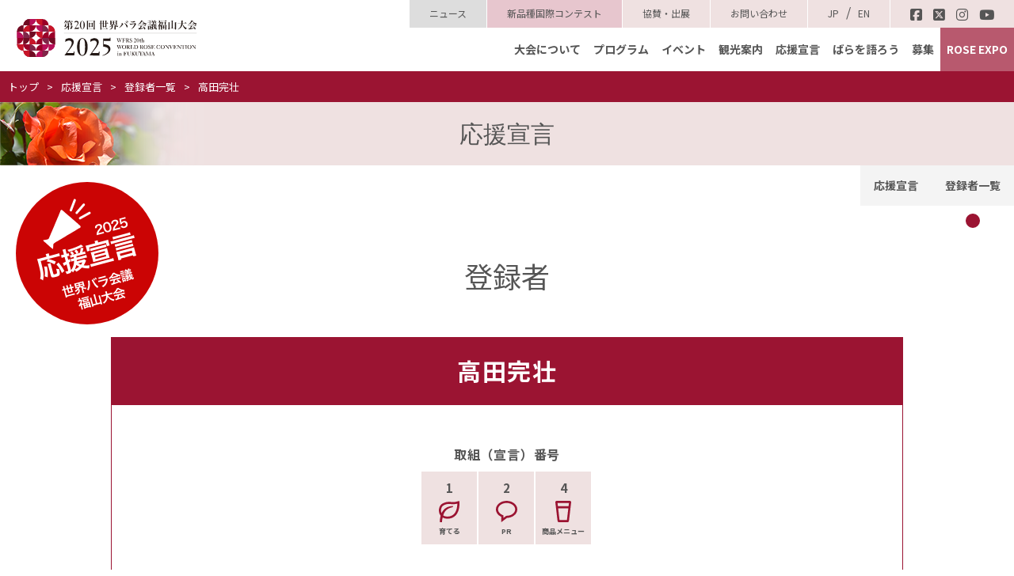

--- FILE ---
content_type: text/html; charset=UTF-8
request_url: https://wrc2025fukuyama.jp/support_list/3570/
body_size: 5342
content:
<!doctype html>
<html lang="ja">

<head>
	<meta charset="UTF-8">

	<meta name="viewport" content="width=device-width,initial-scale =1">

	<title>  高田完壮 | 応援サポーター | 応援宣言 | 第20回世界バラ会議福山大会2025</title>


	
	<link rel="icon" type="image/x-icon" href="https://wrc2025fukuyama.jp/favicon.ico">
	<link rel="apple-touch-icon" sizes="180x180" href="https://wrc2025fukuyama.jp/apple-touch-icon-180x180.png">
	 
    <link href="https://use.fontawesome.com/releases/v6.5.2/css/all.css" rel="stylesheet">
	<link rel="preconnect" href="https://fonts.gstatic.com">
	<link href="https://fonts.googleapis.com/css2?family=Noto+Sans+JP:wght@400;700&family=PT+Sans+Narrow&display=swap" rel="stylesheet">
	<link rel="stylesheet" href="https://wrc2025fukuyama.jp/rose/wp-content/themes/rose/css/style.css?v=1021738">

			<link rel="stylesheet" href="https://wrc2025fukuyama.jp/rose/wp-content/themes/rose/css/layout/support.css?v=0331248">
	
	
	<meta name='robots' content='max-image-preview:large' />
<link rel='stylesheet' id='wp-block-library-css' href='https://wrc2025fukuyama.jp/rose/wp-includes/css/dist/block-library/style.min.css?ver=6.4.2' type='text/css' media='all' />
<style id='classic-theme-styles-inline-css' type='text/css'>
/*! This file is auto-generated */
.wp-block-button__link{color:#fff;background-color:#32373c;border-radius:9999px;box-shadow:none;text-decoration:none;padding:calc(.667em + 2px) calc(1.333em + 2px);font-size:1.125em}.wp-block-file__button{background:#32373c;color:#fff;text-decoration:none}
</style>
<script type="text/javascript" src="https://wrc2025fukuyama.jp/rose/wp-includes/js/jquery/jquery.min.js?ver=3.7.1" id="jquery-core-js"></script>
<script type="text/javascript" src="https://wrc2025fukuyama.jp/rose/wp-includes/js/jquery/jquery-migrate.min.js?ver=3.4.1" id="jquery-migrate-js"></script>
<link rel="canonical" href="https://wrc2025fukuyama.jp/support_list/3570/" />
<link rel='shortlink' href='https://wrc2025fukuyama.jp/?p=3570' />

	<script src="https://wrc2025fukuyama.jp/rose/wp-content/themes/rose/js/script.js?240517"></script>

	<!-- LB -->
	<link rel="stylesheet" href="https://wrc2025fukuyama.jp/rose/wp-content/themes/rose/js/photoswipe/photoswipe.css" />
	<script src="https://wrc2025fukuyama.jp/rose/wp-content/themes/rose/js/photoswipe/jquery.photoswipe.js"></script>
	<script>
		;
		(function($) {
			$(function() {
				$('a.lb,.lb a').photoSwipe();
			});
		})(jQuery);
	</script>
				<script>
			jQuery(function() {
				var pankuzuH = jQuery('header').outerHeight() + jQuery('.pankuzu').outerHeight();
				jQuery('body').css('padding-top', pankuzuH);
			});
		</script>
		
	<!-- Google Tag Manager -->
	<script>
		(function(w, d, s, l, i) {
			w[l] = w[l] || [];
			w[l].push({
				'gtm.start': new Date().getTime(),
				event: 'gtm.js'
			});
			var f = d.getElementsByTagName(s)[0],
				j = d.createElement(s),
				dl = l != 'dataLayer' ? '&l=' + l : '';
			j.async = true;
			j.src =
				'https://www.googletagmanager.com/gtm.js?id=' + i + dl;
			f.parentNode.insertBefore(j, f);
		})(window, document, 'script', 'dataLayer', 'GTM-WSH2STX');
	</script>
	<!-- End Google Tag Manager -->
	<!-- Meta Pixel Code -->
	<script>
	!function(f,b,e,v,n,t,s)
	{if(f.fbq)return;n=f.fbq=function(){n.callMethod?
	n.callMethod.apply(n,arguments):n.queue.push(arguments)};
	if(!f._fbq)f._fbq=n;n.push=n;n.loaded=!0;n.version='2.0';
	n.queue=[];t=b.createElement(e);t.async=!0;
	t.src=v;s=b.getElementsByTagName(e)[0];
	s.parentNode.insertBefore(t,s)}(window, document,'script',
	'https://connect.facebook.net/en_US/fbevents.js');
	fbq('init', '1200487950606781');
	fbq('track', 'PageView');
			</script>
	<noscript><img height="1" width="1" style="display:none"
	src="https://www.facebook.com/tr?id=1200487950606781&ev=PageView&noscript=1"
	/></noscript>
	<!-- End Meta Pixel Code -->
</head>

<body id="pagetop">
	<!-- Google Tag Manager (noscript) -->
	<noscript><iframe src="https://www.googletagmanager.com/ns.html?id=GTM-WSH2STX" height="0" width="0" style="display:none;visibility:hidden"></iframe></noscript>
	<!-- End Google Tag Manager (noscript) -->
	<header>
		<div class="flex-ce">
			<div class="logo flex-mce"><a href="https://wrc2025fukuyama.jp/"><img src="https://wrc2025fukuyama.jp/rose/wp-content/themes/rose/img/share/logo.svg" alt="World Rose Convention
"></a></div>

			<div class="slide_nav">
				<nav class="head_nav">
					<ul class="flex-mce">
    <li class="head child_in"><a href="https://wrc2025fukuyama.jp/about_outline/">大会について</a>
        <ul class="child">
                        <li><a href="https://wrc2025fukuyama.jp/about_outline/">大会概要</a></li>
            <li><a href="https://wrc2025fukuyama.jp/about_organization/">組織</a></li>
            <li><a href="https://wrc2025fukuyama.jp/about_sdgs/">SDGs</a></li>
            <li><a href="https://wrc2025fukuyama.jp/about_rosemind/">ローズマインド</a></li>
            <li><a href="https://wrc2025fukuyama.jp/about_logo/">大会及びRoseExpoロゴ</a></li>
            <li><a href="https://wrc2025fukuyama.jp/about_past/">過去の世界大会</a></li>
            <li><a href="https://wrc2025fukuyama.jp/about_halloffame/">殿堂入りばら</a></li>
        </ul>
        <!-- /.child -->
    </li>
    <li class="head child_in"><a href="https://wrc2025fukuyama.jp/program_overview/">プログラム</a>
        <ul class="child">
            <li><a href="https://wrc2025fukuyama.jp/program_overview/">開催概要</a></li>
            <li><a href="https://wrc2025fukuyama.jp/program_conference/">講義</a></li>
            <li><a href="https://wrc2025fukuyama.jp/program_schedule/">スケジュール</a></li>
                    </ul>
        <!-- /.child -->
    </li>
        <li class="head"><a href="https://wrc2025fukuyama.jp/event/">イベント</a></li>
    <li class="head child_in"><a href="https://wrc2025fukuyama.jp/location_fukuyama/">観光案内</a>
        <ul class="child">
            <li><a href="https://wrc2025fukuyama.jp/location_fukuyama/">福山の見どころ</a></li>
            <li><a href="https://wrc2025fukuyama.jp/location_japan/">日本の見どころ</a></li>
                    </ul>
        <!-- /.child -->
    </li>
    <li class="head child_in"><a href="https://wrc2025fukuyama.jp/support_list/">応援宣言</a>
        <ul class="child">
            <li><a href="https://wrc2025fukuyama.jp/support_list/">応援宣言</a></li>
            <li><a href="https://wrc2025fukuyama.jp/support_list_arc/">登録者一覧</a></li>
                    </ul>
        <!-- /.child -->
    </li>
    <li class="head child_in"><a href="https://wrc2025fukuyama.jp/talk_interview/">ばらを語ろう</a>
        <ul class="child">
            <li><a href="https://wrc2025fukuyama.jp/talk_interview/">インタビュー</a></li>
                                    <li><a href="https://wrc2025fukuyama.jp/talk_gallery/">ばらギャラリー</a></li>
        </ul>
        <!-- /.child -->
    </li>
    <li class="head"><a href="https://wrc2025fukuyama.jp/wanted/">募集</a></li>
    <li class="head child_in roseexpo"><a href="https://wrc2025fukuyama.jp/roseexpo_about/">ROSE EXPO</a>
        <ul class="child">
            <li><a href="https://wrc2025fukuyama.jp/roseexpo_about/">トップ</a></li>
            <li><a href="https://wrc2025fukuyama.jp/roseexpo_event/">イベント</a></li>
            <li><a href="https://wrc2025fukuyama.jp/roseexpo_garden/">ローズガーデン展示</a></li>
            <li><a href="https://wrc2025fukuyama.jp/roseexpo_exhibition/">ばらの展示</a></li>
            <li><a href="https://wrc2025fukuyama.jp/roseexpo_marche/">ローズマルシェ</a></li>
            <!-- <li class="r2"><a href="https://wrc2025fukuyama.jp/roseexpo_contact/">
                    <div>お問い合わせ<br><span>（Rose Expo）</span></div>
                </a></li> -->
        </ul>
        <!-- /.child -->
    </li>
</ul>				</nav>
				<div class="sub_ico flex-mce ">
					<div class="news"><a href="https://wrc2025fukuyama.jp/news/">ニュース</a></div>
					<div class="rose_trials"><a href="https://wrc2025fukuyama.jp/rose_trials/">新品種国際コンテスト</a></div>
					<div><a href="https://wrc2025fukuyama.jp/sponsor_partner/">協賛・出展</a></div>
					<div class="sp-ma20"><a href="https://wrc2025fukuyama.jp/contact/">お問い合わせ</a></div>
					<div><a href="https://wrc2025fukuyama.jp/" title="Japanese" class="nturl notranslate" data-lang="Japanese">JP</a> / <a href="https://en.wrc2025fukuyama.jp/" title="English" class="nturl" data-lang="English">EN</a></div>
					
					<div class="sns">
                        <a href="https://www.facebook.com/wrc2025fukuyama" target="_blank"><i
                                class="fa-brands fa-square-facebook"></i></a>
                        <a href="https://twitter.com/wrc2025fukuyama" target="_blank"> <i
                                class="fa-brands fa-square-x-twitter"></i></a>
                        <a href="https://www.instagram.com/wrc2025fukuyama/" target="_blank"><i
                                class="fa-brands fa-instagram"></i></a>
                        <a href="https://youtube.com/channel/UCnboX04jvLxDEFZSvc7anAg?si=g3L4B0dy2Kt_SSft" target="_blank"><i
                                class="fa-brands fa-youtube"></i></a>
                    </div>
				</div>
			</div><!-- /.slide_nav -->
		</div>
		<div id="sp_nav" class="sp-block">
			<div id="relative">
				<div>
					<span class="top"></span>
					<span class="middle"></span>
					<span class="bottom"></span>
				</div>
			</div>
		</div>
	</header>

	<!--........................ヘッダーここまで.......................--><div class="pankuzu">
	<ul>
		<li><a href="https://wrc2025fukuyama.jp/">トップ</a></li>
					<li>応援宣言</li>
							<li><a href="https://wrc2025fukuyama.jp/support_list_arc/">登録者一覧</a></li>
				<li>高田完壮</li>
						</ul>
</div>
<!-- /.pankuzu -->
<main class="support">
			<div class="title_bar"><span class="jp">応援宣言</span></div><!-- /.title_bar -->
			
			<div class="page_nav">
            <ul>
            <li ><a href="https://wrc2025fukuyama.jp/support_list/">応援宣言</a></li>
            <li class="se"><a href="https://wrc2025fukuyama.jp/support_list_arc/">登録者一覧</a></li>
                    </ul>
    






</div>
<!-- /.page_nav -->
			<div class="support_ico">
				<img src="https://wrc2025fukuyama.jp/rose/wp-content/themes/rose/img/support/ico.png">
			</div><!-- /.support_ico -->
						<section class="supporter center">


				<div class="page_title">登録者</div>
				<!-- /.page_title -->

				<h2 class="contents-title red-bg text-center supporter-name">高田完壮</h2>
				
				<div class="support_cont">
															<div class="contents-title bold text-center ma10 sp-ma10">取組（宣言）番号</div>
					<div class="ma60 sp-ma40 supporter_cate cate">
						<div class="ico"><span>1</span><span class="ico grow"></span>育てる</div><div class="ico"><span>2</span><span class="ico pr"></span>PR</div><div class="ico"><span>4</span><span class="ico menu"></span>商品メニュー</div>						</div>
					<div class="message contents-title text-center s-size ma40 sp-ma40">宣言</div><!-- /.message -->

					<h1 class="contents-title text-center m-size ma40 sp-ma40">薔薇を育て、市内を薔薇だらけにします。</h1>
					
					
											<div class="pic"><img src="https://wrc2025fukuyama.jp/rose/wp-content/uploads/2023/10/5794d59539db832476cbd569bedfea4d.jpg" alt="高田完壮"></div>

					<h3 class="contents-title text-center s-size ma40 sp-ma20">取り組み内容</h3>
					
					<div class="ma40 sp-ma40">
					至るところへ薔薇を植え、会議を盛り上げる<br />
						</div>
					
										
					<p class="bold ma10 sp-ma10">高田完壮</p>
					<table class="text ma40 sp-ma30">
																															</table><!-- /.text -->


				</div><!-- /.support_cont -->

							<div id="pagenation" class="clearfix">
								<div class="pagination page_single flex-mce sp-flex-mce">
									<div class="new"><a href="https://wrc2025fukuyama.jp/support_list/3571/" rel="next"></a></div>
									<div class="archive"><a href="https://wrc2025fukuyama.jp/support_list_arc/"></a></div>
									<div class="old"><a href="https://wrc2025fukuyama.jp/support_list/3569/" rel="prev"></a></div>
								</div>
					</div>
							</section>
			<!-- /.supporter -->
						
			<p class="center contents-title page_nav_title">応援宣言</p>
			<div class="page_nav">
            <ul>
            <li ><a href="https://wrc2025fukuyama.jp/support_list/">応援宣言</a></li>
            <li class="se"><a href="https://wrc2025fukuyama.jp/support_list_arc/">登録者一覧</a></li>
                    </ul>
    






</div>
<!-- /.page_nav -->		</main>
        
<!--.......................フッターここから.......................-->


<div class="common-foot_inq flex-mce sp-flex-mce">
                <div class="mail"><a href="https://wrc2025fukuyama.jp/contact/"><img src="https://wrc2025fukuyama.jp/rose/wp-content/themes/rose/img/share/mail.svg" alt="お問い合わせフォーム">お問い合わせフォーム</a></div>
    </div>
<!-- /.common-foot_inq -->
<footer>
    <nav class="foot_nav center">

        <ul class="flex-mce">
    <li class="head child_in"><a href="https://wrc2025fukuyama.jp/about_outline/">大会について</a>
        <ul class="child">
                        <li><a href="https://wrc2025fukuyama.jp/about_outline/">大会概要</a></li>
            <li><a href="https://wrc2025fukuyama.jp/about_organization/">組織</a></li>
            <li><a href="https://wrc2025fukuyama.jp/about_sdgs/">SDGs</a></li>
            <li><a href="https://wrc2025fukuyama.jp/about_rosemind/">ローズマインド</a></li>
            <li><a href="https://wrc2025fukuyama.jp/about_logo/">大会及びRoseExpoロゴ</a></li>
            <li><a href="https://wrc2025fukuyama.jp/about_past/">過去の世界大会</a></li>
            <li><a href="https://wrc2025fukuyama.jp/about_halloffame/">殿堂入りばら</a></li>
        </ul>
        <!-- /.child -->
    </li>
    <li class="head child_in"><a href="https://wrc2025fukuyama.jp/program_overview/">プログラム</a>
        <ul class="child">
            <li><a href="https://wrc2025fukuyama.jp/program_overview/">開催概要</a></li>
            <li><a href="https://wrc2025fukuyama.jp/program_conference/">講義</a></li>
            <li><a href="https://wrc2025fukuyama.jp/program_schedule/">スケジュール</a></li>
                    </ul>
        <!-- /.child -->
    </li>
        <li class="head"><a href="https://wrc2025fukuyama.jp/event/">イベント</a></li>
    <li class="head child_in"><a href="https://wrc2025fukuyama.jp/location_fukuyama/">観光案内</a>
        <ul class="child">
            <li><a href="https://wrc2025fukuyama.jp/location_fukuyama/">福山の見どころ</a></li>
            <li><a href="https://wrc2025fukuyama.jp/location_japan/">日本の見どころ</a></li>
                    </ul>
        <!-- /.child -->
    </li>
    <li class="head child_in"><a href="https://wrc2025fukuyama.jp/support_list/">応援宣言</a>
        <ul class="child">
            <li><a href="https://wrc2025fukuyama.jp/support_list/">応援宣言</a></li>
            <li><a href="https://wrc2025fukuyama.jp/support_list_arc/">登録者一覧</a></li>
                    </ul>
        <!-- /.child -->
    </li>
    <li class="head child_in"><a href="https://wrc2025fukuyama.jp/talk_interview/">ばらを語ろう</a>
        <ul class="child">
            <li><a href="https://wrc2025fukuyama.jp/talk_interview/">インタビュー</a></li>
                                    <li><a href="https://wrc2025fukuyama.jp/talk_gallery/">ばらギャラリー</a></li>
        </ul>
        <!-- /.child -->
    </li>
    <li class="head"><a href="https://wrc2025fukuyama.jp/wanted/">募集</a></li>
    <li class="head child_in roseexpo"><a href="https://wrc2025fukuyama.jp/roseexpo_about/">ROSE EXPO</a>
        <ul class="child">
            <li><a href="https://wrc2025fukuyama.jp/roseexpo_about/">トップ</a></li>
            <li><a href="https://wrc2025fukuyama.jp/roseexpo_event/">イベント</a></li>
            <li><a href="https://wrc2025fukuyama.jp/roseexpo_garden/">ローズガーデン展示</a></li>
            <li><a href="https://wrc2025fukuyama.jp/roseexpo_exhibition/">ばらの展示</a></li>
            <li><a href="https://wrc2025fukuyama.jp/roseexpo_marche/">ローズマルシェ</a></li>
            <!-- <li class="r2"><a href="https://wrc2025fukuyama.jp/roseexpo_contact/">
                    <div>お問い合わせ<br><span>（Rose Expo）</span></div>
                </a></li> -->
        </ul>
        <!-- /.child -->
    </li>
</ul>    </nav>
    <!-- /.foot_nav -->
    <div class="text-center ma20 sp-ma20"><a href="https://wrc2025fukuyama.jp/news/">ニュース</a></div>
    <div class="text-center ma20 sp-ma20"><a href="https://wrc2025fukuyama.jp/rose_trials/">新品種国際コンテスト</a></div>
    <div class="text-center ma20 sp-ma20"><a href="https://wrc2025fukuyama.jp/sponsor_partner/">協賛・出展</a></div>
    <div class="text-center ma40 sp-ma50"><a href="https://wrc2025fukuyama.jp/contact/">お問い合わせ</a></div>
    <div class="lang text-center ma40 sp-ma40"><a href="https://wrc2025fukuyama.jp/">JP</a> / <a href="https://en.wrc2025fukuyama.jp/">EN</a></div>
    <!-- /.lang -->


    <div class="sns_ico flex-mce sp-flex-mce  ma60 sp-ma60">
        <div><a href="https://www.facebook.com/wrc2025fukuyama" target="_blank"><i
                    class="fa-brands fa-square-facebook"></i></a></div>
        <div><a href="https://twitter.com/wrc2025fukuyama" target="_blank"> <i
                    class="fa-brands fa-square-x-twitter"></i></a></div>
        <div><a href="https://www.instagram.com/wrc2025fukuyama/" target="_blank"><i
                    class="fa-brands fa-instagram"></i></a></div>
        <div><a href="https://youtube.com/channel/UCnboX04jvLxDEFZSvc7anAg?si=g3L4B0dy2Kt_SSft" target="_blank"><i
                    class="fa-brands fa-youtube"></i></a></div>
    </div>

    <div class="footer-logo text-center ma60 sp-ma60">
        <p class="contents-title l-size en ma20 sp-ma20">WFRS 20th<br>World Rose Convention<br><span>2025 in FUKUYAMA</span></p>
        <p class="contents-title m-size ma50 sp-ma30">第20回世界バラ会議福山大会 2025</p>
        <a href="https://wrc2025fukuyama.jp/"><img src="https://wrc2025fukuyama.jp/rose/wp-content/themes/rose/img/share/foot/foot_logo.svg" alt="第20回世界バラ会議福山大会"></a>
    </div>
    <!-- /.foot-logo -->

    <div class="ma20 sp-ma20 text-center">世界バラ会議福山大会実行委員会（事務局）</div>
    <p class="address text-center ma20 sp-ma20">
        〒720-8501<br>
        広島県福山市東桜町3番5号<br>
        福山市 市民局まちづくり推進部ばらのまちづくり課内<br>
        電 話：（084）928-1210
    </p>
    <table class="mailaddress ma60 sp-ma60">
        <tr>
            <th>お問い合わせ</th>
            <td><i class="fa-regular fa-envelope"></i> <a
                    href="m&#97;i&#108;t&#111;:i&#110;&#102;&#111;&#64;&#119;&#114;&#99;&#50;&#48;25&#102;&#117;k&#117;y&#97;&#109;&#97;&#46;j&#112;">i&#110;&#102;&#111;&#64;&#119;&#114;&#99;&#50;&#48;25&#102;&#117;k&#117;y&#97;&#109;&#97;&#46;j&#112;</a>
            </td>
        </tr>
    </table>

    <div class="foot-privacy text-center ma40 sp-ma40"><a href="https://www.city.fukuyama.hiroshima.jp/site/userguide/136166.html" target="_blank">個人情報保護方針</a></div>
    <!-- /.privacy -->

    <div class="foot-bottom-nav">
        <ol class="flex-mce text-center">
            <li><a href="https://www.worldrose.org" target="_blank">世界バラ会連合</a></li>
            <li><a href="http://www.barakai.com" target="_blank">公益財団法人日本ばら会</a><br><a href="http://www.barakai.com/smartphon.html" target="_blank">（スマートフォン版はこちら）</a></li>
            <li><a href="https://www.city.fukuyama.hiroshima.jp/site/rosetownfukuyama/" target="_blank">ばらのまち福山</a></li>
            <li><a href="https://expo2027yokohama.or.jp/" target="_blank">公益社団法人2027年国際園芸博覧会協会</a></li>
        </ol>

        <p class="copyright text-center">© WFRS 20th World Rose Convention 2025 in Fukuyama.<br>All rights reserved.</p><!-- /.copyright -->
    </div>
    <!-- /.foot-bottom-nav -->
</footer>
<div id="totop"><a href="#pagetop"></a></div>


<script src="https://cdn.jsdelivr.net/npm/lazyload@2.0.0-rc.2/lazyload.min.js"></script>
<script>
    lazyload();
</script>

</body>

</html>

--- FILE ---
content_type: text/css
request_url: https://wrc2025fukuyama.jp/rose/wp-content/themes/rose/css/style.css?v=1021738
body_size: 6912
content:
@charset "UTF-8";
/* CSS Document */
html, body, div, span, applet, object, iframe, h1, h2, h3, h4, h5, h6, p, blockquote, pre, a, abbr, acronym, address, big, cite, code, del, dfn, em, font, img, ins, kbd, q, s, samp, small, strike, strong, sub, sup, tt, var, b, u, i, center, dl, dt, dd, ol, ul, li, fieldset, form, label, legend, table, caption, tbody, tfoot, thead, tr, th, td { margin: 0; padding: 0; border: 0; outline: 0; font-size: 100%; vertical-align: baseline; background: transparent; /*iphone用*/ -webkit-text-size-adjust: none; }

body { line-height: 1; }

ol, ul { list-style: none; }

blockquote, q { quotes: none; }

blockquote:before, blockquote:after, q:before, q:after { content: ''; content: none; }

address { font-style: normal; }

figure { display: block; margin: 0; padding: 0; }

/* html5 */
article, aside, canvas, details, figcaption, figure, header, footer, hgroup, menu, nav, section, summary { display: block; }

/****************************************
common.scss
/****************************************
 common

*****************************************/
.clearfix::after { content: ""; display: block; clear: both; }

.center { max-width: 1000px; margin-left: auto; margin-right: auto; }
@media print, screen and (min-width: 768px) { .center { padding-left: 40px; padding-right: 40px; } }
@media screen and (max-width: 767px) { .center { padding-left: 5%; padding-right: 5%; } }

@media print, screen and (min-width: 768px) { .center_in { width: 80%; margin-left: auto; margin-right: auto; } }

.w90 { width: 90%; margin-left: auto; margin-right: auto; }

.float-l { float: left; }

.float-r { float: right; }

.postion-r { position: relative; }

.postion-a { position: absolute; }

.contents-main_img { margin-bottom: 70px; }
.contents-main_img img { width: 100%; height: auto; max-width: none; max-height: none; }

@media print, screen and (min-width: 768px) { .ma100 { margin-bottom: 100px; }
  .ma90 { margin-bottom: 90px; }
  .ma80 { margin-bottom: 80px; }
  .ma70 { margin-bottom: 70px; }
  .ma60 { margin-bottom: 60px; }
  .ma55 { margin-bottom: 55px; }
  .ma50 { margin-bottom: 50px; }
  .ma45 { margin-bottom: 45px; }
  .ma40 { margin-bottom: 40px; }
  .ma35 { margin-bottom: 35px; }
  .ma35 { margin-bottom: 35px; }
  .ma30 { margin-bottom: 30px; }
  .ma25 { margin-bottom: 25px; }
  .ma20 { margin-bottom: 20px; }
  .ma15 { margin-bottom: 15px; }
  .ma10 { margin-bottom: 10px; } }
@media screen and (max-width: 767px) { .sp-ma100 { margin-bottom: 100px; }
  .sp-ma90 { margin-bottom: 90px; }
  .sp-ma80 { margin-bottom: 80px; }
  .sp-ma70 { margin-bottom: 70px; }
  .sp-ma60 { margin-bottom: 60px; }
  .sp-ma55 { margin-bottom: 55px; }
  .sp-ma50 { margin-bottom: 50px; }
  .sp-ma45 { margin-bottom: 45px; }
  .sp-ma40 { margin-bottom: 40px; }
  .sp-ma35 { margin-bottom: 35px; }
  .sp-ma35 { margin-bottom: 35px; }
  .sp-ma30 { margin-bottom: 30px; }
  .sp-ma25 { margin-bottom: 25px; }
  .sp-ma20 { margin-bottom: 20px; }
  .sp-ma15 { margin-bottom: 15px; }
  .sp-ma10 { margin-bottom: 10px; } }
.pc-block { display: block; }
@media screen and (max-width: 767px) { .pc-block { display: none; } }

.sp-block { display: none; }
@media screen and (max-width: 767px) { .sp-block { display: block; } }

.fixed { position: fixed; }

/****************************************
 flex

*****************************************/
@media print, screen and (min-width: 768px) { .flex { display: -webkit-box; display: -webkit-flex; display: -moz-flex; display: -ms-flex; display: -o-flex; display: flex; flex-wrap: wrap; } }
@media screen and (max-width: 767px) { .sp-flex { display: -webkit-box; display: -webkit-flex; display: -moz-flex; display: -ms-flex; display: -o-flex; display: flex; flex-wrap: wrap; } }
@media print, screen and (min-width: 768px) { .flex-ce { display: -webkit-box; display: -webkit-flex; display: -moz-flex; display: -ms-flex; display: -o-flex; display: flex; -webkit-box-pack: justify; -ms-flex-pack: justify; -webkit-justify-content: space-between; justify-content: space-between; } }
@media screen and (max-width: 767px) { .sp-flex-ce { display: -webkit-box; display: -webkit-flex; display: -moz-flex; display: -ms-flex; display: -o-flex; display: flex; -webkit-box-pack: justify; -ms-flex-pack: justify; -webkit-justify-content: space-between; justify-content: space-between; } }
@media print, screen and (min-width: 768px) { .flex-txt-ce { display: -webkit-box; display: -webkit-flex; display: -moz-flex; display: -ms-flex; display: -o-flex; display: flex; -webkit-box-align: center; -ms-flex-align: center; -webkit-align-items: center; align-items: center; } }
@media screen and (max-width: 767px) { .sp-flex-txt-ce { display: -webkit-box; display: -webkit-flex; display: -moz-flex; display: -ms-flex; display: -o-flex; display: flex; -webkit-box-align: center; -ms-flex-align: center; -webkit-align-items: center; align-items: center; } }
@media print, screen and (min-width: 768px) { .flex-mce { display: -webkit-box; display: -webkit-flex; display: -moz-flex; display: -ms-flex; display: -o-flex; display: flex; -webkit-box-pack: center; -ms-flex-pack: center; -webkit-justify-content: center; justify-content: center; -webkit-justify-content: center; justify-content: center; -webkit-box-align: center; -ms-flex-align: center; -webkit-align-items: center; align-items: center; } }
@media screen and (max-width: 767px) { .sp-flex-mce { display: -webkit-box; display: -webkit-flex; display: -moz-flex; display: -ms-flex; display: -o-flex; display: flex; -webkit-box-pack: center; -ms-flex-pack: center; -webkit-justify-content: center; justify-content: center; -webkit-justify-content: center; justify-content: center; -webkit-box-align: center; -ms-flex-align: center; -webkit-align-items: center; align-items: center; } }
@media print, screen and (min-width: 768px) { .flex-u { display: -webkit-box; display: -moz-box; display: -webkit-flexbox; display: -moz-flexbox; display: -ms-flexbox; display: -webkit-flex; display: -moz-flex; display: flex; -webkit-box-align: end; -moz-box-align: end; -ms-flex-align: end; -webkit-align-items: flex-end; -moz-align-items: flex-end; align-items: flex-end; } }
@media screen and (max-width: 767px) { .sp-flex-u { display: -webkit-box; display: -moz-box; display: -webkit-flexbox; display: -moz-flexbox; display: -ms-flexbox; display: -webkit-flex; display: -moz-flex; display: flex; -webkit-box-align: end; -moz-box-align: end; -ms-flex-align: end; -webkit-align-items: flex-end; -moz-align-items: flex-end; align-items: flex-end; } }
@media print, screen and (min-width: 768px) { .flex-t { -webkit-box-direction: normal; -moz-box-direction: normal; -webkit-box-orient: vertical; -moz-box-orient: vertical; -webkit-flex-direction: column; -moz-flex-direction: column; flex-direction: column; } }
@media screen and (max-width: 767px) { .sp-flex-t { -webkit-box-direction: normal; -moz-box-direction: normal; -webkit-box-orient: vertical; -moz-box-orient: vertical; -webkit-flex-direction: column; -moz-flex-direction: column; flex-direction: column; } }
@media print, screen and (min-width: 768px) { .flex-re { -webkit-box-direction: normal; -moz-box-direction: normal; -webkit-box-orient: vertical; -moz-box-orient: vertical; -webkit-flex-direction: row-reverse; -moz-flex-direction: row-reverse; flex-direction: row-reverse; } }
@media screen and (max-width: 767px) { .flex-re { -webkit-box-direction: normal; -moz-box-direction: normal; -webkit-box-orient: vertical; -moz-box-orient: vertical; -webkit-flex-direction: row-reverse; -moz-flex-direction: row-reverse; flex-direction: row-reverse; } }
@media print, screen and (min-width: 768px) { .flex-ue { -webkit-box-align: start; -moz-box-align: start; -ms-flex-align: start; -webkit-align-items: flex-start; -moz-align-items: flex-start; align-items: flex-start; } }
@media screen and (max-width: 767px) { .sp-flex-ue { -webkit-box-align: start; -moz-box-align: start; -ms-flex-align: start; -webkit-align-items: flex-start; -moz-align-items: flex-start; align-items: flex-start; } }
@media print, screen and (min-width: 768px) { .flex-o { -webkit-box-ordinal-group: -1; -moz-box-ordinal-group: -1; -webkit-flex-order: -1; -moz-flex-order: -1; -webkit-order: -1; -moz-order: -1; order: -1; } }
@media screen and (max-width: 767px) { .sp-flex-o { -webkit-box-ordinal-group: -1; -moz-box-ordinal-group: -1; -webkit-flex-order: -1; -moz-flex-order: -1; -webkit-order: -1; -moz-order: -1; order: -1; } }
@media print, screen and (min-width: 768px) { .flex-rt { display: -webkit-box; display: -moz-box; display: -webkit-flexbox; display: -moz-flexbox; display: -ms-flexbox; display: -webkit-flex; display: -moz-flex; display: flex; -webkit-box-direction: reverse; -moz-box-direction: reverse; -webkit-box-orient: vertical; -moz-box-orient: vertical; -webkit-flex-direction: column-reverse; -moz-flex-direction: column-reverse; flex-direction: column-reverse; } }
@media screen and (max-width: 767px) { .sp-flex-rt { display: -webkit-box; display: -moz-box; display: -webkit-flexbox; display: -moz-flexbox; display: -ms-flexbox; display: -webkit-flex; display: -moz-flex; display: flex; -webkit-box-direction: reverse; -moz-box-direction: reverse; -webkit-box-orient: vertical; -moz-box-orient: vertical; -webkit-flex-direction: column-reverse; -moz-flex-direction: column-reverse; flex-direction: column-reverse; } }
@media print, screen and (min-width: 768px) { .flex-r { display: -webkit-box; display: -moz-box; display: -ms-flexbox; display: -webkit-flex; display: -moz-flex; display: flex; -webkit-box-pack: end; -ms-flex-pack: end; -webkit-justify-content: flex-end; justify-content: flex-end; } }
@media screen and (max-width: 767px) { .sp-flex-r { display: -webkit-box; display: -moz-box; display: -ms-flexbox; display: -webkit-flex; display: -moz-flex; display: flex; -webkit-box-pack: end; -ms-flex-pack: end; -webkit-justify-content: flex-end; justify-content: flex-end; } }
/****************************************
 Typography

*****************************************/
html { font-size: 62.5%; }

body { font-size: 1.6rem; line-height: 1.5; color: #555; font-family: "Noto Sans JP", sans-serif; overflow-x: hidden; }

* { font-family: inherit; font-size: inherit; line-height: inherit; }

a, a:visited { color: inherit; }

a.newtab { color: #9B1432; }
a.newtab::after { content: ""; display: inline-block; width: 15px; height: 15px; background: url(../img/share/newtab.svg) no-repeat; margin-left: 10px; }

a.map::after { content: ""; display: inline-block; width: 16px; height: 24px; background: url(../img/share/map_ico.svg) no-repeat; margin-left: 10px; background-size: contain; }

address { font-style: normal; }

.enfont { font-family: "PT Sans Narrow", sans-serif; letter-spacing: 0; }

.bold { font-weight: 700; }

.caption { font-size: 1.4rem; }

p, .text { line-height: 1.8; }

.text-left { text-align: left; }

.text-center { text-align: center; }

.text-right { text-align: right; }

/****************************************
 button

*****************************************/
/* Remove text-shadow in selection highlight: h5bp.com/i These selection rule sets have to be separate. Customize the background color to match your design. */
::-moz-selection { background: #b3d4fc; text-shadow: none; }

::selection { background: #b3d4fc; text-shadow: none; }

/* Remove the gap between images, videos, audio and canvas and the bottom of their containers: h5bp.com/i/440 */
audio, canvas, img, video { vertical-align: middle; }

/* Allow only vertical resizing of textareas. */
textarea { resize: vertical; vertical-align: top; }

label, select, input[type=submit] { cursor: pointer; }

/****************************************
 link

*****************************************/
a, a:hover, a:focus, a:active { text-decoration: none; transition: all 0.2s ease 0s; }

img { max-width: 100%; max-height: 100%; width: auto; height: auto; vertical-align: top; font-size: 0; line-height: 0; }

/* 
***************************************

title

*****************************************/
.contents-title { display: block; font-weight: 700; letter-spacing: .05em; line-height: 150%; }
@media print, screen and (min-width: 768px) { .contents-title.ll-size { font-size: 6rem; }
  .contents-title.l-size { font-size: 3.4rem; }
  .contents-title.m-size { font-size: 2.4rem; }
  .contents-title.s-size { font-size: 1.8rem; } }
@media screen and (max-width: 767px) { .contents-title.ll-size { font-size: 5rem; }
  .contents-title.l-size { font-size: 2.8rem; }
  .contents-title.m-size { font-size: 2.2rem; }
  .contents-title.s-size { font-size: 1.8rem; } }

.red-bg { text-align: center; color: white; background: #9B1432; padding: 5px 0; }

.red-line { border-bottom: solid 1px #9B1432; padding-bottom: 5px; }

.sec_title, .sec_title_jp { font-weight: 700; font-size: 5rem; transform: scale(0.8, 1); text-align: center; line-height: 1; }
@media print, screen and (min-width: 768px) { .sec_title, .sec_title_jp { margin-bottom: 70px; } }
@media screen and (max-width: 767px) { .sec_title, .sec_title_jp { margin-bottom: 40px; } }
.sec_title span, .sec_title_jp span { display: block; font-size: 2rem; transform: scale(1.3, 1); font-weight: normal; margin-top: 10px; }

.sec_title_jp { transform: scale(1); font-size: 4rem; }
@media screen and (max-width: 767px) { .sec_title_jp { font-size: 3.4rem; } }

.page_title { text-align: center; line-height: 1; }
@media print, screen and (min-width: 768px) { .page_title { font-size: 3.6rem; margin: 60px 0; } }
@media screen and (max-width: 767px) { .page_title { line-height: 130%; font-size: 3rem; margin: 40px 0; } }

.roseexpo .page_title { color: #9B1432; }

.title_bar { background-repeat: no-repeat; background-position: left top; background-color: #EFE1E1; text-align: center; font-family: "PT Sans Narrow", sans-serif; position: relative; font-size: 3rem; }
@media print, screen and (min-width: 768px) { .title_bar { line-height: 80px; } }
@media screen and (max-width: 767px) { .title_bar { background-image: none !important; line-height: 50px; text-align: left; font-size: 1.8rem; padding: 0 5%; }
  .title_bar::before, .title_bar::after { content: ""; display: block; position: absolute; width: 15px; height: 2px; background: #555; top: 25px; right: 5%; transform-origin: center; }
  .title_bar::after { transform: rotate(90deg); }
  .title_bar.open::after { display: none; }
  .title_bar.no_nav::before, .title_bar.no_nav::after { display: none; } }

.about .title_bar { background-image: url(../img/about/title_bar_bg.png); }

.program .title_bar { background-image: url(../img/program/title_bar_bg.png); }

.roseexpo .title_bar { background-image: url(../img/roseexpo/title_bar_bg.png); }

.location .title_bar { background-image: url(../img/location/title_bar_bg.png); }

.event .title_bar { background-image: url(../img/event/title_bar_bg.png); }

.news .title_bar { background-image: url(../img/news/title_bar_bg.png); }

.info .title_bar { background-image: url(../img/info/title_bar_bg.png); }

.support .title_bar { background-image: url(../img/support/title_bar_bg.png); }

.talk .title_bar { background-image: url(../img/talk/title_bar_bg.png); }

.contact .title_bar { background-image: url(../img/contact/title_bar_bg.png); }

.rose_trials .title_bar { background-image: url(../img/rose_trials/title_bar_bg.png); }

.wanted .title_bar { background-image: url(../img/wanted/title_bar_bg.png); }

.sponsor_partner .title_bar { background-image: url(../img/sponsor_partner/title_bar_bg.png); }

/****************************************

nav

*****************************************/
.pankuzu { background: #9B1432; color: white; padding: 10px; position: fixed; left: 0; box-sizing: border-box; width: 100%; z-index: 98; }
@media screen and (min-width: 1000px) { .pankuzu { top: 90px; } }
@media screen and (max-width: 999px) { .pankuzu { top: 80px; } }
.pankuzu ul { display: flex; font-size: 1.3rem; flex-wrap: wrap; }
.pankuzu ul li:not(:first-child):before { content: ">"; display: inline-block; padding: 0 10px; }

@media print, screen and (min-width: 768px) { .page_nav { text-align: right; } }
.page_nav ul { margin: 0 0 0 auto; }
@media print, screen and (min-width: 768px) { .page_nav ul { display: flex; justify-content: flex-end; } }
@media screen and (max-width: 767px) { .page_nav ul { display: none; } }
@media print, screen and (min-width: 768px) { .page_nav { margin: 0 0 70px; } }
.page_nav .se a { position: relative; }
.page_nav .se a::after { content: ""; width: 18px; height: 18px; background: #9B1432; border-radius: 50%; }
@media print, screen and (min-width: 768px) { .page_nav .se a::after { display: block; position: absolute; left: 50%; margin-left: -9px; bottom: -28px; } }
@media screen and (max-width: 767px) { .page_nav .se a::after { display: inline-block; vertical-align: middle; margin-top: 1px; position: absolute; left: 5%; } }
.page_nav a { display: block; background: #F4F4F4; font-size: 1.4rem; font-weight: 700; }
@media print, screen and (min-width: 768px) { .page_nav a { padding: 15px 17px; }
  .page_nav a:hover { background: #9B1432; color: white; } }
@media screen and (max-width: 767px) { .page_nav a { padding: 15px 5%; padding-left: calc(5% + 30px); } }

.page_nav_title { margin-bottom: 10px; margin-top: 40px; }
@media print, screen and (min-width: 768px) { .page_nav_title { display: none; } }

@media print, screen and (min-width: 768px) { .page_nav_title + .page_nav { margin: 120px 0 0; }
  .page_nav_title + .page_nav .se a::after { bottom: auto; top: -28px; } }
@media screen and (max-width: 767px) { .page_nav_title + .page_nav ul { display: block !important; } }

.roseexpo .page_nav a { background: #9B1432; color: white; }
@media screen and (max-width: 767px) { .roseexpo .page_nav .se a::after { background: white; } }

/* 
***************************************

btn

*****************************************/
.btn.more { text-align: center; font-family: "PT Sans Narrow", sans-serif; margin: 0 0 0 auto; }
@media print, screen and (min-width: 768px) { .btn.more { width: 60px; } }
@media screen and (max-width: 767px) { .btn.more { width: 40px; } }
.btn.more a { position: relative; display: block; position: relative; }
.btn.more a::before, .btn.more a::after { content: ""; display: block; }
.btn.more a::before { background: #555; border-radius: 50%; }
@media print, screen and (min-width: 768px) { .btn.more a::before { width: 60px; height: 60px; } }
@media screen and (max-width: 767px) { .btn.more a::before { width: 40px; height: 40px; } }
.btn.more a::after { content: ""; display: block; width: 27px; height: 10px; position: absolute; top: 50%; margin-top: -5px; right: 50%; background: url(../../img/share/yazirushi.svg) no-repeat center; background-size: contain; }
.btn.more a::after { background: url(../img/share/yazirushi_w.svg) no-repeat center; z-index: 2; margin-top: 0; margin-right: -13.5px; }
@media print, screen and (min-width: 768px) { .btn.more a::after { top: 25px; } }
@media screen and (max-width: 767px) { .btn.more a::after { top: 13px; } }

.btn.back_btn { transform: scale(-1, 1); }

.btn.btn_text a, .btn.btn_text input { display: block; background: #555; color: white; width: 260px; margin: 0 0 0 auto; box-sizing: border-box; position: relative; }
.btn.btn_text a::after, .btn.btn_text input::after { content: ""; display: block; width: 40px; height: 14px; position: absolute; top: 50%; margin-top: -7px; right: 20px; background: url(../../img/share/yazirushi.svg) no-repeat center; background-size: contain; }
.btn.btn_text a::after, .btn.btn_text input::after { background: url(../img/share/yazirushi_w.svg) no-repeat center; z-index: 2; }
.btn.btn_text a:hover, .btn.btn_text input:hover { background-color: #333; }
@media print, screen and (min-width: 768px) { .btn.btn_text a, .btn.btn_text input { padding: 30px 40px; } }
@media screen and (max-width: 767px) { .btn.btn_text a, .btn.btn_text input { padding: 20px 40px; } }
.btn.btn_text input { padding: 20px 40px; margin: auto; }

/* 
***************************************

post event news

*****************************************/
.news_arc li { margin-bottom: 10px; }
.news_arc li p { line-height: 150%; }
.news_arc a { background: #EBEBEB; display: block; position: relative; }
@media print, screen and (min-width: 768px) { .news_arc a { padding: 20px 20px 25px; } }
@media screen and (max-width: 767px) { .news_arc a { padding: 15px 20px 20px; } }
.news_arc a::after { content: ""; display: block; width: 27px; height: 10px; position: absolute; top: 50%; margin-top: -5px; right: 20px; background: url(../../img/share/yazirushi.svg) no-repeat center; background-size: contain; }
.news_arc a::after { background-image: url(../img/share/yazirushi.svg); }
@media screen and (max-width: 767px) { .news_arc a::after { display: none; } }
.news_arc a:hover { background: #9B1432; color: white; }
.news_arc a:hover::after { background-image: url(../img/share/yazirushi_w.svg); }
@media print, screen and (min-width: 768px) { .news_arc a { padding-left: 200px; } }
@media screen and (max-width: 767px) { .news_arc a { flex-wrap: wrap; padding-left: 27%; } }
.news_arc .img { background: no-repeat center; background-size: cover; height: 100%; position: absolute; left: 0; top: 0; background-image: url(../img/news/noimg.jpg); }
@media print, screen and (min-width: 768px) { .news_arc .img { width: 170px; height: 85px; margin: 10px; } }
@media screen and (max-width: 767px) { .news_arc .img { width: 22%; height: 13vw; max-height: 75px; margin: 10px; } }
.news_arc .date { font-size: 1.2rem; line-height: 24px; width: 65px; margin: 0 0 auto 0; }
@media print, screen and (min-width: 768px) { .news_arc .title { font-weight: 700; width: calc(100% - 45px); } }
@media screen and (max-width: 767px) { .news_arc .title { width: 100%; padding-right: 35px; } }

.cate_ico { display: inline-block; width: 110px; margin: 0 15px auto 15px; }
.cate_ico span { border: solid 1px white; color: white; font-size: 1.1rem; line-height: 24px; display: block; padding: 0 10px; }
.cate_ico.info { background: #555555; }
.cate_ico.roseexpo { background: #AC3783; }
.cate_ico.support { background: #CBA661; }
.cate_ico.rose, .cate_ico.program { background: #BA0707; }
.cate_ico.efforts { background: #3F549B; }
.cate_ico.trials { background: #DB7272; }
.cate_ico.related { background: #6F94FA; }
.cate_ico.city { background: #F47AB1; }
.cate_ico.memorial { background: #0d986a; }
.cate_ico.repo { background: #55A1AF; width: auto; border-radius: 30px; }
.cate_ico.repo span { border-radius: 30px; }

.event_arc { flex-wrap: wrap; }
.event_arc li { margin-bottom: 20px; background: white; }
@media screen and (max-width: 767px) { .event_arc li { width: 48%; } }
@media print, screen and (min-width: 768px) { .event_arc li p { line-height: 150%; } }
@media screen and (max-width: 767px) { .event_arc li p { line-height: 130%; } }
.event_arc a { height: 100%; position: relative; }
.event_arc a::after { content: ""; display: block; width: 27px; height: 10px; position: absolute; top: 50%; margin-top: -5px; right: 20px; background: url(../../img/share/yazirushi.svg) no-repeat center; background-size: contain; }
.event_arc a::after { background-image: url(../img/share/yazirushi.svg); }
@media print, screen and (min-width: 768px) { .event_arc a { display: flex; align-items: stretch; }
  .event_arc a:hover { background-color: #9B1432; color: white; }
  .event_arc a:hover::after { background-image: url(../img/share/yazirushi_w.svg); } }
@media screen and (max-width: 767px) { .event_arc a { display: block; }
  .event_arc a::after { display: none; } }
.event_arc .img { background: no-repeat center; background-image: url(../img/news/noimg.jpg); background-size: cover; }
@media print, screen and (min-width: 768px) { .event_arc .img { width: 270px; } }
@media screen and (max-width: 767px) { .event_arc .img { width: 100%; height: 27vw; } }
@media print, screen and (min-width: 768px) { .event_arc .cont { width: 70%; padding: 15px 20px 20px; } }
@media screen and (max-width: 767px) { .event_arc .cont { padding: 10px 6px; width: 100%; box-sizing: border-box; } }
.event_arc .date { margin-bottom: 5px; font-size: 1.6rem; }
.event_arc .location { font-size: 1.4rem; }
.event_arc .cate_ico { margin: 0; }
@media screen and (max-width: 767px) { .event_arc .cate_ico { display: inline-block; width: auto; 			/*right: 0;
			top: 0;
			position: absolute; & + .cate_ico{ top: 30px; }*/ } }
.event_arc .title { font-weight: 700; margin: 15px 0; }
@media screen and (max-width: 767px) { .event_arc .title { margin: 10px 0; } }

/*.event_arc{ flex-wrap: wrap; li{ @include mq-up(){ width: 23%; } @include mq-down(){ width: 48%; } } a{ display: block; &::after{ top: auto; bottom: 20px; } } .img{ width: 100%; height: 11vw; } .cont{ padding: 15px 6px 20px; width: 100%; box-sizing: border-box; } .date{ font-size: 1.6rem; } .cate_ico{ display: inline-block; width: auto; margin-bottom: 5px; @include mq-down{ position: static; } } .title{ margin: 10px 0; }
}*/
.red_text { font-weight: 700; color: #9B1432; font-size: 1.4rem; display: inline-block; padding: 1px 10px; margin: -5px 0 10px; background: white; border: solid 1px #9B1432; }

/***************************************
pagination
*****************************************/
.pagination { text-align: center; font-weight: bold; width: 100%; padding: 40px 0; }
.pagination ul { display: flex; align-content: center; justify-content: center; }
@media print, screen and (min-width: 768px) { .pagination { font-size: 2.4rem; } }
@media screen and (max-width: 767px) { .pagination { font-size: 1.5rem; } }
.pagination li { margin: 5px; }
.pagination a { display: inline-block; color: white; background: #555555; text-decoration: none; }
@media print, screen and (min-width: 768px) { .pagination .page-numbers { width: 50px; height: 50px; line-height: 50px; } }
@media screen and (max-width: 767px) { .pagination .page-numbers { width: 30px; height: 30px; line-height: 30px; } }
.pagination .inactive, .pagination span { padding: 0; width: 50px; height: 50px; line-height: 50px; text-align: center; display: inline-block; }
.pagination .pagination-last { letter-spacing: .3em; }
.pagination .current { background-color: #9B1432; color: #fff; }

.pagination.page_single div { /*a{
	border: solid 1px $red;
	display: block;
	width: 50px;
	height: 50px;
	position: relative;
	&::after{
		@include yazirushi(16px);
		right: 40%;
	}
}
&.new a::after{
	right: 20%;
	transform: rotate(-135deg)
}*/ }
.pagination.page_single div a { position: relative; display: block; background: none; position: relative; }
.pagination.page_single div a::before, .pagination.page_single div a::after { content: ""; display: block; }
.pagination.page_single div a::before { background: #555; border-radius: 50%; }
@media print, screen and (min-width: 768px) { .pagination.page_single div a::before { width: 60px; height: 60px; } }
@media screen and (max-width: 767px) { .pagination.page_single div a::before { width: 40px; height: 40px; } }
.pagination.page_single div a::after { content: ""; display: block; width: 27px; height: 10px; position: absolute; top: 50%; margin-top: -5px; right: 50%; background: url(../../img/share/yazirushi.svg) no-repeat center; background-size: contain; }
.pagination.page_single div a::after { background: url(../img/share/yazirushi_w.svg) no-repeat center; z-index: 2; margin-top: 0; margin-right: -13.5px; }
@media print, screen and (min-width: 768px) { .pagination.page_single div a::after { top: 25px; } }
@media screen and (max-width: 767px) { .pagination.page_single div a::after { top: 13px; } }
.pagination.page_single div.new { transform: scale(-1, 1); }
.pagination.page_single div.archive a { margin-left: 10px; margin-right: 10px; }
.pagination.page_single div.archive a::after { background: url(../img/news/arc_ico.svg) no-repeat center; width: 20px; height: 20px; }
@media print, screen and (min-width: 768px) { .pagination.page_single div.archive a::after { left: 20px; top: 20px; } }
@media screen and (max-width: 767px) { .pagination.page_single div.archive a::after { left: 10px; top: 10px; } }

/***************************************
数字付きリスト
*****************************************/
ul.num li { position: relative; padding-left: 60px; margin-bottom: 50px; }
ul.num .number { display: inline-block; position: absolute; border-radius: 50%; left: 0; top: 50%; margin-top: -25px; width: 50px; height: 50px; line-height: 50px; color: white; background: #9B1432; font-weight: 700; font-size: 2.4rem; text-align: center; }

/* header.scss

***************************************
 header

*****************************************/
header { background: white; position: fixed; top: 0; left: 0; width: 100%; z-index: 99; box-sizing: border-box; }
@media screen and (min-width: 1000px) { header { padding: 0 20px; padding-right: 0; }
  header .flex-ce { align-items: flex-end; }
  header .logo { height: 90px; line-height: 90px; }
  header .logo img { width: 230px; height: 48px; } }
@media screen and (min-width: 768px) and (max-width: 999px) { header .flex-ce, header .flex-mce { display: block; } }
@media screen and (max-width: 999px) { header .logo { padding: 0px 5%; height: 80px; line-height: 80px; }
  header .logo img { height: 50px; width: auto; }
  header #sp_nav { display: block; position: absolute; right: 0; top: 0; width: 14%; }
  header #sp_nav div#relative { position: relative; height: 80px; top: 0; }
  header #sp_nav div { height: 50%; top: 25%; display: block; position: relative; z-index: 2; }
  header #sp_nav div span { width: 25px; height: 3px; display: block; background: #555; position: absolute; left: 50%; top: 50%; margin-left: -15px; transition: all 0.3s; }
  header #sp_nav div .top { transform: translateY(-7px) scale(1); }
  header #sp_nav div .middle { background: none; position: relative; }
  header #sp_nav div .middle:before, header #sp_nav div .middle:after { transition: all 0.3s; content: ""; width: 25px; height: 3px; background: #555; display: block; transform: rotate(0deg); position: absolute; }
  header #sp_nav div .bottom { transform: translateY(7px) scale(1); }
  header #sp_nav.open { z-index: 99; }
  header #sp_nav.open .top { transform: translateY(0px) scale(0); background: #555; }
  header #sp_nav.open .bottom { transform: translateY(0px) scale(0); background: #555; }
  header #sp_nav.open .middle:before { transform: rotate(45deg); background: #555; }
  header #sp_nav.open .middle:after { transform: rotate(-45deg); background: #555; } }
header img { vertical-align: middle; }

@media screen and (min-width: 1000px) { body { padding-top: 90px; } }
@media screen and (max-width: 999px) { body { padding-top: 80px; } }

.head_nav .roseexpo { background: #B8596E; color: white; }
@media screen and (min-width: 1000px) { .head_nav .roseexpo:hover { color: #555; }
  .head_nav .roseexpo .child { right: 0; }
  .head_nav .roseexpo .r2 a { line-height: 140%; padding-top: 12px; padding-bottom: 12px; } }
@media screen and (max-width: 999px) { .head_nav { height: auto; }
  .head_nav ul { display: block; width: 100%; }
  .head_nav ul li { border-bottom: solid 1px #E58282; }
  .head_nav ul .child { border-top: solid 1px #E58282; }
  .head_nav ul .child li { border: none; }
  .head_nav .child_in { position: relative; }
  .head_nav .child_in a { padding: 15px 0 15px 5%; width: 40%; }
  .head_nav .child_in .child { padding: 10px 0; }
  .head_nav .child_in .child a { padding: 10px 10%; width: 80%; }
  .head_nav .child_in::before, .head_nav .child_in::after { content: ""; display: block; position: absolute; width: 15px; height: 2px; background: white; top: 25px; right: 5%; transform-origin: center; }
  .head_nav .child_in::after { transform: rotate(90deg); }
  .head_nav .child_in.open::after { display: none; } }
@media screen and (min-width: 1000px) { .head_nav li:hover { background: #DDDDDD; }
  .head_nav li:hover .child { display: block; padding: 20px 0; } }
.head_nav .head { position: relative; }
.head_nav .child { display: none; line-height: 150%; background: #F4F4F4; color: #555; }
@media screen and (max-width: 999px) { .head_nav .child { width: 100%; position: static; } }
@media screen and (min-width: 1000px) { .head_nav .child { position: absolute; width: 230px; }
  .head_nav .child a { height: auto; line-height: 48px; padding: 0 20px; }
  .head_nav .child a:hover { background: #9B1432; color: white; }
  .head_nav .child .long a { padding: 15px 20px; line-height: 150%; } }
.head_nav a { text-decoration: none; display: block; font-size: 1.4rem; font-weight: 700; }
@media screen and (min-width: 1000px) { .head_nav a { height: 55px; line-height: 55px; padding: 0 8px; }
  .head_nav a:hover { background: #DDDDDD; } }
@media screen and (max-width: 999px) { .head_nav a { padding: 15px 5%; } }

header .newtab, footer .newtab { color: inherit; }
header .newtab::after, footer .newtab::after { background: none; display: inline-block; font-family: "Font Awesome 6 Free"; content: "\f08e"; font-weight: 900; line-height: 0; margin-left: 5px; }

@media screen and (min-width: 1000px) { .sub_ico { /*img{
	width: 20px;
	height: 20px;
}*/ position: absolute; top: 0; right: 0px; background: #EFE1E1; }
  .sub_ico, .sub_ico div { height: 35px; line-height: 30px; }
  .sub_ico div { border-left: solid 1px white; padding: 0 20px; }
  .sub_ico a { font-size: 1.2rem; }
  .sub_ico .sns a { font-size: 1.7rem; vertical-align: middle; }
  .sub_ico .news { background: #DDD; }
  .sub_ico .rose_trials { background: #E7C6CE; } }
.sub_ico a { padding: 5px; }
@media screen and (min-width: 1000px) { .sub_ico img.pc-block { display: inline-block; }
  .sub_ico img.sp-block { display: none; } }
@media screen and (max-width: 999px) { .sub_ico img.sp-block { display: inline-block; }
  .sub_ico img.pc-block { display: none; } }

@media screen and (max-width: 999px) { .slide_nav { display: none; background: #9B1432; color: white; font-weight: 700; overflow: scroll; -webkit-overflow-scrolling: touch; }
  .sub_ico { text-align: center; padding: 20px 0 40px; }
  .sub_ico div { padding: 10px 0; }
  .sub_ico .sns a { font-size: 2.2rem; } }
/* footer

***************************************

footer

*****************************************/
.common-foot_inq { align-items: flex-end; padding: 40px 0 60px; }
.common-foot_inq img { display: block; margin: auto; }
.common-foot_inq a { font-weight: 700; }
@media print, screen and (min-width: 768px) { .common-foot_inq div { width: 50%; max-width: 320px; text-align: center; } }
@media screen and (max-width: 767px) { .common-foot_inq div { font-size: 90%; margin: 0 15px; } }
@media print, screen and (min-width: 768px) { .common-foot_inq .suppoter img { width: 108px; height: 102px; } }
@media screen and (max-width: 767px) { .common-foot_inq .suppoter img { width: 80px; height: auto; margin-bottom: 10px; } }
.common-foot_inq .mail img { margin-bottom: 15px; }
@media print, screen and (min-width: 768px) { .common-foot_inq .mail img { width: 81px; height: 52px; } }
@media screen and (max-width: 767px) { .common-foot_inq .mail img { width: 60px; height: auto; } }

footer { background: #9B1432; color: white; }
@media print, screen and (min-width: 768px) { footer { padding: 60px 0 0; } }
@media screen and (max-width: 767px) { footer { padding: 40px 0 0; } }

.mailaddress { margin-left: auto; margin-right: auto; }
@media print, screen and (min-width: 768px) { .mailaddress th { text-align: right; font-weight: normal; padding-right: 10px; }
  .mailaddress td { text-align: left; } }
@media screen and (max-width: 767px) { .mailaddress table, .mailaddress tbody, .mailaddress tr, .mailaddress th, .mailaddress td { display: block; text-align: center; font-weight: normal; }
  .mailaddress td { margin-bottom: 10px; } }

.footer-logo p { font-weight: normal; line-height: 100%; }
.footer-logo p span { display: block; margin-top: 10px; }
@media print, screen and (min-width: 768px) { .footer-logo p span { font-size: 2.3rem; } }
@media screen and (max-width: 767px) { .footer-logo p span { font-size: 2rem; } }
@media screen and (max-width: 767px) { .footer-logo .contents-title.l-size { font-size: 2.5rem; }
  .footer-logo .contents-title.m-size { font-size: 1.8rem; } }
@media print, screen and (min-width: 768px) { .footer-logo img { width: 400px; height: 85px; } }
@media screen and (max-width: 767px) { .footer-logo img { width: 70%; height: auto; } }

@media screen and (max-width: 767px) { .foot_nav { display: none; } }
@media print, screen and (min-width: 768px) { .foot_nav .roseexpo { border: solid 1px white; padding: 10px; margin-top: -10px; } }
.foot_nav ul { align-items: flex-start; justify-content: space-between; }
.foot_nav .head { font-size: 1.4rem; font-weight: 700; }
.foot_nav .child { font-size: 1.2rem; font-weight: normal; margin-top: 20px; }
.foot_nav .child li { margin-bottom: 10px; }

.sns_ico div { margin: 0 10px; font-size: 2.5rem; }

.foot-bottom-nav { background: #9B1432; padding: 40px 0 20px; border-top: solid 1px white; }
.foot-bottom-nav .flex-mce { align-items: flex-start; }
.foot-bottom-nav li { font-size: 1.4rem; }
@media print, screen and (min-width: 768px) { .foot-bottom-nav li { margin: 0 20px; } }
@media screen and (max-width: 767px) { .foot-bottom-nav li { text-align: center; margin-bottom: 20px; } }
.foot-bottom-nav li a + a { font-size: 80%; }
.foot-bottom-nav .copyright { margin-top: 40px; font-size: 1.3rem; }

#totop { display: none; position: fixed; z-index: 98; transform: rotate(-90deg) scale(1, -1); }
@media print, screen and (min-width: 768px) { #totop { right: 20px; bottom: 40px; } }
@media screen and (max-width: 767px) { #totop { right: 3%; bottom: 80px; } }
#totop a { position: relative; display: block; position: relative; }
#totop a::before, #totop a::after { content: ""; display: block; }
#totop a::before { background: #EBEBEB; border-radius: 50%; }
@media print, screen and (min-width: 768px) { #totop a::before { width: 50px; height: 50px; } }
@media screen and (max-width: 767px) { #totop a::before { width: 40px; height: 40px; } }
#totop a::after { content: ""; display: block; width: 27px; height: 10px; position: absolute; top: 50%; margin-top: -5px; right: 50%; background: url(../../img/share/yazirushi.svg) no-repeat center; background-size: contain; }
#totop a::after { background: url(../img/share/yazirushi.svg) no-repeat center; margin-top: -8px; margin-right: -13.5px; }
@media print, screen and (min-width: 768px) { #totop a:hover::before { background: #9B1432; }
  #totop a:hover::after { background-image: url(../img/share/yazirushi_w.svg); } }


--- FILE ---
content_type: text/css
request_url: https://wrc2025fukuyama.jp/rose/wp-content/themes/rose/css/layout/support.css?v=0331248
body_size: 2799
content:
@charset "UTF-8";
/* mailform.scss

***************************************

mailform

*****************************************/
.form_privacy { border: solid 1px #707070; box-sizing: border-box; }
@media print, screen and (min-width: 768px) { .form_privacy { padding: 30px; } }
@media screen and (max-width: 767px) { .form_privacy { padding: 30px 5%; } }
.form_privacy a { color: #9B1432; }

.form_bg { background: #EFE1E1; margin: 70px 0; }

.mailform { padding-top: 60px; padding-bottom: 120px; }
.mailform table { width: 100%; text-align: left; }
.mailform th, .mailform td { vertical-align: top; font-weight: normal; }
.mailform td span { font-size: 80%; display: block; }
.mailform input, .mailform textarea { border: solid 1px #999999; max-width: 100%; padding: 5px 10px; border-radius: 5px; box-sizing: border-box; }
.mailform .red { color: #C94D00; padding: 0 10px; }
.mailform .w100 { width: 100%; }
@media print, screen and (min-width: 768px) { .mailform th, .mailform td { padding-bottom: 30px; }
  .mailform th { padding-right: 20px; width: 270px; } }
@media screen and (max-width: 767px) { .mailform table, .mailform tbody, .mailform tr, .mailform th, .mailform td { display: block; }
  .mailform td { padding-bottom: 30px; } }

.form-required { margin-bottom: 10px; }
@media print, screen and (min-width: 768px) { .form-required { padding-left: 60px; } }

.form-privacy-check span { font-weight: bold; }

.mailform__send__btn { /* iOSでのデフォルトスタイルをリセット */ }
.mailform__send__btn input[type="submit"], .mailform__send__btn input[type="button"] { border-radius: 0; -webkit-box-sizing: content-box; -webkit-appearance: button; appearance: button; border: none; box-sizing: border-box; }
.mailform__send__btn input[type="submit"]::-webkit-search-decoration, .mailform__send__btn input[type="button"]::-webkit-search-decoration { display: none; }
.mailform__send__btn input[type="submit"]::focus, .mailform__send__btn input[type="button"]::focus { outline-offset: -2px; }
.mailform__send__btn input { background: black; color: white; width: 200px; line-height: 55px; font-weight: bold; font-size: 140%; letter-spacing: 0.2em; margin-top: 30px; }

.form_title { padding-bottom: 10px; margin-bottom: 40px; border-bottom: solid 1px #707070; }

/***************************************

mailform thanks

*****************************************/
@media print, screen and (min-width: 768px) { .form_thanks { padding-top: 160px; padding-bottom: 160px; } }
@media screen and (max-width: 767px) { .form_thanks { padding-top: 80px; padding-bottom: 80px; } }
.form_thanks .contents-title.m-size { margin-bottom: 100px; }
@media print, screen and (min-width: 768px) { .form_thanks .btn_text { margin-top: 100px; } }
@media screen and (max-width: 767px) { .form_thanks .btn_text { margin-top: 80px; } }
.form_thanks .btn_text a { max-width: 400px; width: auto; margin: auto; }

/* support.scss

***************************************

応援サポーター

*****************************************/
.support_ico { position: absolute; }
@media print, screen and (min-width: 768px) { .support_ico { width: 180px; height: 180px; left: 20px; top: 230px; } }
@media screen and (max-width: 767px) { .support_ico { width: 20%; left: 5%; margin-top: 20px; } }

.japaneseonly { margin-top: -30px; }
.japaneseonly p { background: #EFE1E1; display: inline-block; padding: 5px 10px; margin-top: -20px; }

section { position: relative; z-index: 2; }
@media screen and (max-width: 767px) { section { padding-top: 10%; } }

/**/
.cat_list { margin-top: 20px; flex-wrap: wrap; }
.cat_list a { border: solid 1px #555; padding: 5px 10px; border-radius: 9px; font-size: 80%; margin-left: 5px; display: block; }
@media screen and (max-width: 767px) { .cat_list a { margin-bottom: 5px; } }
.cat_list .se a { background: #EFE1E1; }

.support_arc_title { background: #F4EDED; padding: 20px 30px; }

.support_arc { padding-top: 30px; margin-top: 20px; border-top: solid 1px #9B1432; border-bottom: solid 1px #9B1432; }

.btn_text.btn.to_support_list_arc { width: 380px; text-align: center; }
@media print, screen and (min-width: 768px) { .btn_text.btn.to_support_list_arc { font-size: 2.2rem; } }
@media screen and (max-width: 767px) { .btn_text.btn.to_support_list_arc { font-size: 2rem; } }
.btn_text.btn.to_support_list_arc a { border-radius: 10px; }
.btn_text.btn.to_support_list_arc a::after { position: static; margin: 15px auto 0; }

.supporter ol { margin-bottom: 0; }

.list_count { color: #9B1432; }
.list_count span { background: #9B1432; display: inline-block; border-radius: 15px; color: white; padding: 9px 15px 15px; margin: 0 15px; line-height: 1; }

/**/
.supporter { /* about */ }
.supporter .btn a { max-width: 400px; width: auto; }
@media screen and (max-width: 767px) { .supporter .btn a { padding: 20px 20px; } }
.supporter .supporter_cate .red-bg { background: #EFE1E1; color: #555; padding: 15px 0; }
@media screen and (max-width: 767px) { .supporter .supporter_cate li { display: flex; align-items: center; }
  .supporter .supporter_cate li .ico + span { width: calc(100% - 62px); } }
.supporter .supporter_cate .ico { display: inline-block; background-color: #EFE1E1; width: 42px; height: 42px; background-repeat: no-repeat; background-position: center; background-size: auto 57%; vertical-align: middle; margin-right: 20px; }
.supporter .supporter_cate .ico.grow { background-image: url(../../img/support/supporter/ico/grow.svg); }
.supporter .supporter_cate .ico.pr { background-image: url(../../img/support/supporter/ico/pr.svg); }
.supporter .supporter_cate .ico.omotenashi { background-image: url(../../img/support/supporter/ico/omotenashi.svg); }
.supporter .supporter_cate .ico.menu { background-image: url(../../img/support/supporter/ico/menu.svg); }
.supporter .supporter_cate .ico.etc { background-image: url(../../img/support/supporter/ico/etc.svg); }
.supporter ol { flex-wrap: wrap; justify-content: space-between; align-items: flex-start; margin-bottom: 60px; }
.supporter ol .cate { background: #F4F4F4; border-radius: 5px; font-weight: normal; display: inline-block; padding: 0 5px; font-size: 80%; }
.supporter ol li { text-align: center; font-weight: 700; }
@media print, screen and (min-width: 768px) { .supporter ol li { width: 23%; margin-bottom: 60px; } }
@media screen and (max-width: 767px) { .supporter ol li { width: 31%; margin-bottom: 30px; }
  .supporter ol li a { display: block; width: 100%; } }
.supporter ol li .pic { border-radius: 50%; background-size: cover; background-position: center; width: 100%; padding-bottom: 100%; }
@media print, screen and (min-width: 768px) { .supporter ol li .pic { margin-bottom: 15px; } }
@media screen and (max-width: 767px) { .supporter ol li .pic { margin-bottom: 10px; } }
.supporter ol li p { line-height: 150%; word-break: break-all; }
.supporter ol li p + div { line-height: 1; }
.supporter ol li .yazirushi { content: ""; display: block; width: 27px; height: 10px; background: url(../../img/share/yazirushi.svg) no-repeat center; background-size: contain; }
@media print, screen and (min-width: 768px) { .supporter ol li .yazirushi { margin: 10px auto 10px; } }
@media screen and (max-width: 767px) { .supporter ol li .yazirushi { margin: 0px auto 5px; } }
.supporter .red-light-bg { background: #EFE1E1; }
@media print, screen and (min-width: 768px) { .supporter .red-light-bg { padding: 80px; } }
@media screen and (max-width: 767px) { .supporter .red-light-bg { padding: 40px 5%; } }
.supporter .red-light-bg dl { border-top: solid 1px #707070; padding-top: 40px; }
.supporter .red-light-bg dt { margin-bottom: 10px; }
.supporter .red-light-bg dd { border-bottom: solid 1px #707070; margin-bottom: 40px; }
@media print, screen and (min-width: 768px) { .supporter .red-light-bg dd { padding: 0 40px 40px; } }
@media screen and (max-width: 767px) { .supporter .red-light-bg dd { padding: 0 5% 40px; } }
.supporter .tourokusyo { margin-bottom: 20px; }
@media print, screen and (min-width: 768px) { .supporter .tourokusyo { padding: 40px 80px; } }
@media screen and (max-width: 767px) { .supporter .tourokusyo { padding: 40px 5%; } }
.supporter .tourokusyo + div a { color: #9B1432; }
.supporter #to_form .btn a { text-align: center; font-weight: 700; }
@media print, screen and (min-width: 768px) { .supporter #to_form .btn a { width: 380px; margin: auto; } }
.supporter #to_form .btn a img { width: 42px; height: 42px; vertical-align: middle; margin-left: 10px; }
.supporter #to_form .btn a span { display: inline-block; position: relative; font-size: 1.8rem; margin: 0 3px; }
.supporter #to_form .btn a span::after { content: ""; display: block; margin: auto; width: 100%; height: 2px; background: white; }
.supporter #to_form + #to_form .btn a span::after { display: none; }
.supporter #to_form + .red-bg { text-align: left; display: inline-block; padding: 5px 20px; }
.supporter #to_form .to_address { border: solid 10px #9B1432; }
@media print, screen and (min-width: 768px) { .supporter #to_form .to_address { padding-top: 50px; padding-bottom: 50px; } }
@media screen and (max-width: 767px) { .supporter #to_form .to_address { padding: 40px 5%; }
  .supporter #to_form .to_address table, .supporter #to_form .to_address tbody, .supporter #to_form .to_address tr, .supporter #to_form .to_address th, .supporter #to_form .to_address td { display: block; }
  .supporter #to_form .to_address td { padding-bottom: 20px; line-height: 130%; } }
.supporter #to_form .to_address th { padding-right: 20px; }
.supporter .support_how p a, .supporter .red-light-bg + .text-center p a { color: #9B1432; }
.supporter .support_flyer { border: solid 1px #ACACAC; }

.support_form .page_title p { font-size: 1.6rem; font-weight: normal; margin-top: 15px; }
.support_form .page_title span { font-size: 2rem; font-weight: 700; }
.support_form .text-right a { color: #9B1432; }

@media print, screen and (min-width: 768px) { .form_thanks { padding-top: 40px; padding-bottom: 80px; } }
@media screen and (max-width: 767px) { .form_thanks { padding-top: 80px; padding-bottom: 80px; } }

.form_green { background: #E5F1E5; }

/* detail */
.supporter-name { padding: 20px 0; }
@media print, screen and (min-width: 768px) { .supporter-name { font-size: 3rem; } }
@media screen and (max-width: 767px) { .supporter-name { font-size: 2.5rem; } }

.supporter-location { display: block; font-size: 2rem; }

.support_cont { border: solid 1px #9B1432; }
@media print, screen and (min-width: 768px) { .support_cont { padding: 50px 75px; } }
@media screen and (max-width: 767px) { .support_cont { padding: 50px 5%; } }
.support_cont .cate { display: flex; align-items: center; justify-content: center; }
.support_cont .cate > .ico { background-color: #EFE1E1; width: 70px; height: auto; background-repeat: no-repeat; background-position: center; background-size: auto 57%; vertical-align: middle; margin-right: 2px; text-align: center; font-size: 0.9rem; padding: 10px 0px; font-weight: 700; }
.support_cont .cate > .ico span { font-size: 1.5rem; display: block; width: 100%; }
.support_cont .cate > .ico .ico { height: 27px; padding: 0px; margin: 5px 0; background-size: auto 100%; }
.support_cont .message { color: #9B1432; }
.support_cont .message::before { content: ""; display: inline-block; vertical-align: bottom; width: 62px; height: 59px; margin-left: -30px; background: url(../../img/share/suppoter_ico.svg) no-repeat center bottom; background-size: contain; transform: rotate(-20deg) translate(4px, -8px); }
.support_cont .pic { border-radius: 50%; background-size: cover; background-position: center; margin: 0 auto 60px; }
@media print, screen and (min-width: 768px) { .support_cont .pic { width: 400px; } }
@media screen and (max-width: 767px) { .support_cont .pic { width: 60%; } }
.support_cont .pic2 { margin: 0 auto 40px; }
.support_cont .pic2 img { display: block; margin: 20px auto; }
@media print, screen and (min-width: 768px) { .support_cont .pic2 img { max-width: 600px; } }
@media screen and (max-width: 767px) { .support_cont .pic2 img { width: 70%; } }
.support_cont table th { text-align: left; font-weight: normal; line-height: 150%; }
@media print, screen and (min-width: 768px) { .support_cont table th { padding-right: 20px; } }
.support_cont table a { color: #9B1432; font-weight: 700; }
@media screen and (max-width: 767px) { .support_cont table, .support_cont tbody, .support_cont tr, .support_cont th, .support_cont td { display: block; width: 100%; box-sizing: border-box; }
  .support_cont td { padding-bottom: 10px; } }

/***************************************

ギャラリー

*****************************************/
/* ギャラリー */
.gallery .flex-mce { flex-wrap: wrap; align-content: flex-start; }
.gallery li { box-sizing: border-box; padding: 10px; text-align: center; }
@media print, screen and (min-width: 768px) { .gallery li { width: 25%; } }
@media screen and (max-width: 767px) { .gallery li { width: 33%; } }
.gallery img { max-width: none; max-height: none; width: 100%; height: auto; }


--- FILE ---
content_type: image/svg+xml
request_url: https://wrc2025fukuyama.jp/rose/wp-content/themes/rose/img/news/arc_ico.svg
body_size: 130
content:
<svg xmlns="http://www.w3.org/2000/svg" viewBox="0 0 20 16"><defs><style>.a{fill:#fff;}</style></defs><rect class="a" y="14" width="20" height="2"/><rect class="a" y="7" width="20" height="2"/><rect class="a" width="20" height="2"/></svg>

--- FILE ---
content_type: image/svg+xml
request_url: https://wrc2025fukuyama.jp/rose/wp-content/themes/rose/img/share/suppoter_ico.svg
body_size: 518
content:
<svg xmlns="http://www.w3.org/2000/svg" width="105.795" height="76.81" viewBox="0 0 105.795 76.81">
  <g id="suppoter_ico" transform="matrix(0.94, 0.342, -0.342, 0.94, 45.957, -289.695)">
    <path id="パス_1135" data-name="パス 1135" d="M76.789,40.8C75.06,36.918,58.058,4.17,56.8,1.747s-3.227-2.233-5.033,0S15.376,38.575,13.114,40.8s-3.829,2.262-5.951,1.859S4.9,42.2,2.272,41.687-.531,41.6.86,44.341s6.895,13.542,8.6,17.19,2.284,2.235,3.1.551,1.145-2.225,2.071-4.355,1.4-2.947,4.973-3.4,50.432-7.893,53.737-8.363S78.518,44.688,76.789,40.8Z" transform="matrix(0.927, -0.375, 0.375, 0.927, 60.353, 300.187)" fill="#9B1432"/>
    <g id="グループ_121" data-name="グループ 121" transform="matrix(0.656, -0.755, 0.755, 0.656, 124.235, 275.482)">
      <line id="線_46" data-name="線 46" x2="20.957" transform="translate(0 7.168) rotate(-20)" fill="none" stroke="#9B1432" stroke-linecap="round" stroke-width="3"/>
      <line id="線_47" data-name="線 47" x2="20.957" transform="translate(3.56 18.952)" fill="none" stroke="#9B1432" stroke-linecap="round" stroke-width="3"/>
      <line id="線_48" data-name="線 48" x2="20.957" transform="translate(0 30.736) rotate(20)" fill="none" stroke="#9B1432" stroke-linecap="round" stroke-width="3"/>
    </g>
  </g>
</svg>


--- FILE ---
content_type: application/javascript
request_url: https://wrc2025fukuyama.jp/rose/wp-content/themes/rose/js/script.js?240517
body_size: 868
content:
//ページ共通スクリプト
jQuery(function () {
	//拡張子がPDFなら新規ウィンドウで開く
	jQuery("a[href$='.pdf']").each(function() {
	jQuery(this).click(function() {
		window.open(jQuery(this).attr("href"));
		return false;
	});
	});

	//URLのハッシュ値を取得
	var urlHash = location.hash;
	//ハッシュ値があればページ内スクロール
	if (urlHash) {
		//スクロールを0に戻す
		jQuery('body,html').stop().scrollTop(0);
		setTimeout(function () {
			//ロード時の処理を待ち、時間差でスクロール実行
			scrollToAnker(urlHash) ;
		}, 100);
	}

	//通常のクリック時
	jQuery('a[href^="#"]').click(function() {
		var href= jQuery(this).attr("href");
		var hash = href == "#" || href == "" ? 'html' : href;
		scrollToAnker(hash);
		return false;
	});
	function scrollToAnker(hash) {
		var windowWidth = jQuery(window).width();
		var target = jQuery(hash);
			if(windowWidth > 736){ //PC
				var position = target.offset().top-150;
			}else{//SP
				var position = target.offset().top-20;
			}
		jQuery('body,html').stop().animate({scrollTop:position}, 500);
	}

	jQuery(window).scroll(function () {//スクロールイベント
		//totop
		if (jQuery(this).scrollTop() > 200 ) {
			jQuery('#totop').fadeIn();
		} else {
			jQuery('#totop').fadeOut();
		}
	});
	
	//ナビゲーション
				var w = jQuery(window).width();
				var h = jQuery(window).height();
				if(w < 999){//h = '530px';
				jQuery('#sp_nav').on("click", function() {
					jQuery(this).toggleClass('open');
					jQuery('.slide_nav').css('height',h-80);
					jQuery('.slide_nav').slideToggle();
				});
					
				jQuery('.head_nav .head').on("click", function() {
					jQuery(this).toggleClass('open');
					jQuery(this).children('.child').slideToggle();
				});
					
				}
				if(w < 768){
				jQuery('.title_bar').on("click", function() {
					jQuery(this).toggleClass('open');
					jQuery(this).next('.page_nav').children('ul').slideToggle();
					jQuery(this).next('.roseexpo-line').children('.expo_page_nav').children('.page_nav').children('ul').slideToggle();
				});
					
				}

});

--- FILE ---
content_type: image/svg+xml
request_url: https://wrc2025fukuyama.jp/rose/wp-content/themes/rose/img/share/mail.svg
body_size: 640
content:
<svg id="mail" xmlns="http://www.w3.org/2000/svg" width="81.307" height="51.635" viewBox="0 0 81.307 51.635">
  <g id="グループ_13" data-name="グループ 13" transform="translate(0 0)">
    <path id="パス_10" data-name="パス 10" d="M40.864,35.552a9.014,9.014,0,0,0,5.925-2.125L81.43,3.5A4.748,4.748,0,0,0,76.612,0H5.117A4.749,4.749,0,0,0,.3,3.5L34.929,33.427a9.04,9.04,0,0,0,5.935,2.125" transform="translate(-0.22)" fill="#9B1432"/>
    <path id="パス_11" data-name="パス 11" d="M81.307,40.468l-.018.015v-.031L50.732,66.863a15.885,15.885,0,0,1-20.176,0L12.639,51.381.025,40.461v.022L0,40.461V77.249c0,2.336,2.194,4.232,4.9,4.232H76.392c2.7,0,4.9-1.9,4.9-4.232V55.706Z" transform="translate(0 -29.846)" fill="#9B1432"/>
  </g>
</svg>


--- FILE ---
content_type: image/svg+xml
request_url: https://wrc2025fukuyama.jp/rose/wp-content/themes/rose/img/support/supporter/ico/pr.svg
body_size: 408
content:
<svg xmlns="http://www.w3.org/2000/svg" width="26.959" height="26.958" viewBox="0 0 26.959 26.958">
  <path id="パス_3655" data-name="パス 3655" d="M15.48,2C8.047,2,2,6.838,2,12.783c0,3.92,2.558,7.435,6.74,9.346v6.829l7.2-5.4c7.221-.193,13.021-4.954,13.021-10.777C28.959,6.838,22.912,2,15.48,2Zm0,18.871h-.449l-3.595,2.7V20.309l-.864-.333C6.947,18.581,4.7,15.824,4.7,12.783,4.7,8.323,9.534,4.7,15.48,4.7s10.784,3.627,10.784,8.088S21.425,20.871,15.48,20.871Z" transform="translate(-2 -2)" fill="#9b1432"/>
</svg>


--- FILE ---
content_type: image/svg+xml
request_url: https://wrc2025fukuyama.jp/rose/wp-content/themes/rose/img/support/supporter/ico/menu.svg
body_size: 422
content:
<svg xmlns="http://www.w3.org/2000/svg" width="20.342" height="26.958" viewBox="0 0 20.342 26.958">
  <g id="グループ_356" data-name="グループ 356" transform="translate(0.001 0)">
    <path id="合体_1" data-name="合体 1" d="M4.8,26.958a1.843,1.843,0,0,1-1.978-1.67L0,1.669A1.843,1.843,0,0,1,1.978,0H18.365a1.843,1.843,0,0,1,1.978,1.669L17.517,25.288a1.843,1.843,0,0,1-1.978,1.67Zm.614-2.7h9.507L16.693,9.479H3.649Zm11.6-17.479L17.5,2.7H2.838l.489,4.088Z" transform="translate(-0.001 0)" fill="#9b1432"/>
  </g>
</svg>


--- FILE ---
content_type: image/svg+xml
request_url: https://wrc2025fukuyama.jp/rose/wp-content/themes/rose/img/share/yazirushi_w.svg
body_size: 180
content:
<svg xmlns="http://www.w3.org/2000/svg" viewBox="0 0 28.49 11.32"><defs><style>.cls-1{fill:#fff;}</style></defs><title></title><g id="" data-name="2"><g id="" data-name=""><polygon class="cls-1" points="28.49 11.32 0 11.32 0 9.32 23.66 9.32 15.75 1.41 17.17 0 28.49 11.32"/></g></g></svg>

--- FILE ---
content_type: image/svg+xml
request_url: https://wrc2025fukuyama.jp/rose/wp-content/themes/rose/img/share/logo.svg
body_size: 10346
content:
<svg xmlns="http://www.w3.org/2000/svg" viewBox="0 0 269.92 57.04"><defs><style>.a{fill:#231815;}.b{fill:#9a0028;}.c{fill:#710c23;}.d{fill:#b71059;}.e{fill:#802649;}.f{fill:#c81528;}</style></defs><path class="a" d="M71.51,54.8v-.44q6.92-9.47,8.79-12.78a11.68,11.68,0,0,0,1.88-5.18,4,4,0,0,0-1.09-3A4.26,4.26,0,0,0,78,32.33a7.55,7.55,0,0,0-2.6.54,17.07,17.07,0,0,0-3.1,1.57l.59-4A19.05,19.05,0,0,1,76,29.19a10.45,10.45,0,0,1,2.73-.39,6.64,6.64,0,0,1,4.72,1.65,5.77,5.77,0,0,1,1.77,4.43q0,4-8.75,14.38L75,51h9.89l.21-2h1.24L86,54.8Z"/><path class="a" d="M98.17,55.31c-2.4,0-4.33-1.2-5.81-3.61S90.14,46.08,90.14,42s.73-7.2,2.2-9.62S95.69,28.8,98,28.8s4.33,1.2,5.82,3.6S106,38,106,42s-.74,7.23-2.2,9.64-3.36,3.63-5.67,3.63m-.11-1c1.51,0,2.58-.87,3.2-2.63s.94-5,.94-9.68-.31-7.92-.94-9.69-1.69-2.65-3.2-2.65-2.52.87-3.13,2.63S94,37.32,94,42s.31,8,.91,9.71,1.66,2.6,3.14,2.6"/><path class="a" d="M109.1,54.8v-.44q6.91-9.47,8.79-12.78a11.64,11.64,0,0,0,1.87-5.18,4,4,0,0,0-1.08-3,4.3,4.3,0,0,0-3.13-1.06,7.6,7.6,0,0,0-2.6.54,17.33,17.33,0,0,0-3.09,1.57l.58-4a19.4,19.4,0,0,1,3.14-1.23,10.47,10.47,0,0,1,2.74-.39A6.64,6.64,0,0,1,121,30.45a5.77,5.77,0,0,1,1.77,4.43q0,4-8.76,14.38L112.62,51h9.89l.21-2H124l-.39,5.84Z"/><path class="a" d="M128.48,55.31l-.18-.73A16.54,16.54,0,0,0,134.75,51a6.62,6.62,0,0,0,2.36-4.8A3.54,3.54,0,0,0,135.22,43a14.69,14.69,0,0,0-5.95-1.58V29.29h9.82l.14-1.18h1.13l-.18,4.81h-9.85V37.8c3.43.44,5.94,1.23,7.52,2.4a5.71,5.71,0,0,1,2.37,4.89q0,3.34-3.21,6.16a19.41,19.41,0,0,1-8.53,4.06"/><rect class="a" x="70.4" y="21.29" width="199.21" height="0.15"/><path class="a" d="M75.33,3.78c.38-.44.5-.57.87-1,.58.48.75.63,1.29,1.14l.05.06a8.07,8.07,0,0,0,.54-1.91c.44.11.78.17,1,.21.92.18,1.09.24,1.09.39s-.18.23-.65.32a6,6,0,0,1-.5.81h2.36c.35-.42.67-.81,1-1.19.66.54.86.72,1.47,1.29,0,.06.07.09.07.12s-.06.09-.13.09H79.5c1.1.44,1.48.74,1.48,1.13a1.1,1.1,0,0,1-.84,1c-.17,0-.27-.14-.31-.4a5,5,0,0,0-.57-1.7h-.47a9,9,0,0,1-2.22,2L76.44,6a10.35,10.35,0,0,0,1-1.94H74.11c1.19.54,1.49.77,1.49,1.19a1,1,0,0,1-.9.91c-.18,0-.28-.14-.34-.47a4,4,0,0,0-.55-1.63h-.43A11.28,11.28,0,0,1,70.6,6.62l-.1-.12a11.57,11.57,0,0,0,1.63-2.83A6.46,6.46,0,0,0,72.64,2c.44.1.78.16,1,.22,1,.2,1.16.27,1.16.42s-.11.2-.61.3a8.54,8.54,0,0,1-.57.86Zm-2.22,7.16c-.09.3-.11.4-.21.7s-.22.26-.56.26c-.64,0-1-.11-1-.29a.54.54,0,0,1,0-.19,21.62,21.62,0,0,0,1.08-3.93,9.21,9.21,0,0,1,1.48.92h2.52V6.55H72.94a3.13,3.13,0,0,0-.81.09L72,6.11a3.24,3.24,0,0,0,.9.12h7.87l.76-.77c.47.35.61.46,1.05.83.11.1.16.15.16.21s-.1.21-.46.38v.39c0,.33,0,.72,0,1.74a.35.35,0,0,1-.1.3,2.2,2.2,0,0,1-1,.13c-.41,0-.48,0-.48-.3V8.72H78l0,1.91h3.41c.36-.38.47-.48.82-.83.47.36.61.48,1.08.87.11.1.17.17.17.24s-.12.19-.47.37c-.23,2.12-.36,2.61-.78,3.05a1.8,1.8,0,0,1-1.17.51l-.4,0c-.16,0-.21,0-.21-.23a1,1,0,0,0-.19-.58c-.24-.32-.43-.41-1.69-.84v-.17c1.32.12,1.85.15,2.25.15.24,0,.37-.12.45-.46a9.48,9.48,0,0,0,.23-1.8H78l0,1.56c0,1.65,0,1.65.07,3.09,0,.34-.19.41-1,.41-.57,0-.66,0-.66-.3,0-1.55,0-1.9,0-2.69v-.84a11.23,11.23,0,0,1-2.86,2.23,12.06,12.06,0,0,1-2.87,1.2l-.08-.15A17.57,17.57,0,0,0,74,12.84a11.39,11.39,0,0,0,1.61-1.9Zm3.33-2.22H73.78c-.2.72-.23.83-.57,1.91h3.26Zm1.49-.31H80.8V6.55H77.91Z"/><path class="a" d="M86,15v-.21q3.24-4.42,4.11-6a5.41,5.41,0,0,0,.88-2.42A1.87,1.87,0,0,0,90.43,5,2,2,0,0,0,89,4.48a3.44,3.44,0,0,0-1.21.25,7.88,7.88,0,0,0-1.45.73l.27-1.87A8.24,8.24,0,0,1,88.05,3a4.93,4.93,0,0,1,1.28-.18,3.06,3.06,0,0,1,2.2.77,2.69,2.69,0,0,1,.83,2.07q0,1.88-4.09,6.72l-.67.79h4.62l.1-.93h.58L92.72,15Z"/><path class="a" d="M98.07,15.22a3.08,3.08,0,0,1-2.71-1.69,8.55,8.55,0,0,1-1-4.51,8.57,8.57,0,0,1,1-4.5A3,3,0,0,1,98,2.83a3.12,3.12,0,0,1,2.72,1.68,8.58,8.58,0,0,1,1,4.51,8.57,8.57,0,0,1-1,4.5,3,3,0,0,1-2.65,1.7m0-.45a1.56,1.56,0,0,0,1.5-1.23A15.61,15.61,0,0,0,100,9a15.64,15.64,0,0,0-.44-4.53A1.55,1.55,0,0,0,98,3.25a1.53,1.53,0,0,0-1.46,1.22A15.86,15.86,0,0,0,96.13,9a15.65,15.65,0,0,0,.43,4.53A1.52,1.52,0,0,0,98,14.77"/><path class="a" d="M106.53,15.5a.31.31,0,0,1-.25.31,6.14,6.14,0,0,1-.92.07c-.4,0-.5-.07-.5-.37.1-2.94.11-3.94.11-6.34,0-3.88,0-5.23-.1-6.95.8.4,1.06.55,1.86,1h8.15c.37-.43.5-.57.9-1a14,14,0,0,1,1.22,1c.15.13.19.21.19.3s-.11.25-.56.51v6.13c0,1.88,0,2.57.08,5.21,0,.21-.06.3-.22.36a3.54,3.54,0,0,1-1,.12c-.37,0-.45-.08-.47-.39v-.64h-8.52Zm0-1h8.52V3.57h-8.52Zm2.94-2.44c0,.16,0,.22-.11.28a1.81,1.81,0,0,1-.83.14c-.48,0-.58-.06-.58-.38,0-1.51.06-2.45.06-4,0-1.12,0-1.63-.05-2.78a15.24,15.24,0,0,1,1.7,1h2.25c.34-.4.44-.52.78-.89.5.4.66.52,1.11.91.1.1.14.16.14.24s-.08.19-.42.37V9.37c0,.18,0,.76,0,2.5,0,.33-.22.42-.92.42-.5,0-.58,0-.6-.3v-.8h-2.55Zm0-1.17H112V6.64h-2.55Z"/><path class="a" d="M128.73,6.44a37.38,37.38,0,0,0-.08-4,9,9,0,0,1,2,.24c.13,0,.18.11.18.18s-.14.23-.52.36V6.44h2.22V4.06a10.66,10.66,0,0,0-.12-1.65,9.22,9.22,0,0,1,2,.26c.12.06.17.12.17.19s-.15.23-.51.36c0,1,0,1.61,0,2.25v1h.39c.39-.53.52-.7.93-1.22.63.54.83.71,1.42,1.3.06.07.09.1.09.15s-.06.09-.16.09h-2.67c0,3.76,0,3.76.07,5.15a.42.42,0,0,1-.07.3,2.1,2.1,0,0,1-1,.18c-.4,0-.52-.09-.52-.4l0,0v-.83H130.3v.92a.53.53,0,0,1-.05.27c-.1.15-.44.22-1.06.22-.4,0-.52-.07-.52-.33v-.06c.06-3.52.06-3.52.06-4.13,0-.23,0-.53,0-.75V7.09c0-.09,0-.17,0-.33h-2v7.81h6.79c.46-.6.6-.78,1.08-1.38.71.63.94.82,1.64,1.45.06.08.08.12.08.15s-.05.09-.17.09h-9.42v.67c0,.32-.29.42-1.24.42-.34,0-.44-.07-.44-.36v0c0-2.43.07-3.44.07-5.74V6.76h-.58a5.28,5.28,0,0,0-1.19.09l-.08-.53a6.67,6.67,0,0,0,1.27.12h.58c0-3,0-3-.1-4,2.08.2,2.25.23,2.25.44s-.14.21-.54.36V6.44Zm1.57,4.38h2.22V6.76H130.3Z"/><path class="a" d="M141.68,8.11V8.5c0,.13,0,.21-.1.25a2,2,0,0,1-.92.15c-.44,0-.56-.06-.56-.33.05-1.17.06-1.69.06-3,0-1.63,0-2.34-.07-3.45.8.36,1,.48,1.82.9h6.39c.35-.37.46-.48.81-.87l1.2.9c.12.11.16.17.16.26s-.13.24-.52.4V4.86c0,1.33,0,2.47.06,3.55a.35.35,0,0,1-.08.27,2.1,2.1,0,0,1-1,.18c-.39,0-.47-.06-.49-.3V8.11h-2.56a4.66,4.66,0,0,0,1.54,1.2A10.84,10.84,0,0,0,152,10.4l0,.16a1.73,1.73,0,0,0-1,1.26c-.07.23-.1.27-.21.27a7.56,7.56,0,0,1-2.62-1.21,1.25,1.25,0,0,1-.23.07v1.37c0,.15,0,1.2.05,3.15,0,.34-.22.43-1,.43-.52,0-.6-.05-.6-.31,0-1.76,0-2.07,0-2.4,0-2.33,0-2.46,0-3l1,.13A5.55,5.55,0,0,1,146,8.86a6.7,6.7,0,0,1-.43-.75h-.68a7,7,0,0,1-1.88,2c1.16.18,1.27.21,1.27.37s-.13.21-.48.34a6.92,6.92,0,0,1-.46,2.46A4.17,4.17,0,0,1,141,15.48a11.68,11.68,0,0,1-2.28.57l-.06-.2A5.51,5.51,0,0,0,141.37,14a5,5,0,0,0,.83-3.13v-.16a11.24,11.24,0,0,1-3.86,1.51l-.07-.18A12.45,12.45,0,0,0,141.56,10a7.52,7.52,0,0,0,1.51-1.86Zm2.55-4.78h-2.55v2h2.55Zm0,2.37h-2.55V7.79h2.55Zm4.2-2.37h-2.69v2h2.69Zm-2.69,4.46h2.69V5.7h-2.69Z"/><path class="a" d="M153.26,13.2a16.22,16.22,0,0,0,3-3.62A6.78,6.78,0,0,0,157.41,7a.92.92,0,0,0-.32-.61,2,2,0,0,0-.55-.36,1.19,1.19,0,0,1,.45-.1,2.94,2.94,0,0,1,1.58.65c.59.41.88.77.88,1.07a.62.62,0,0,1-.27.48,3.16,3.16,0,0,0-.69.81,13,13,0,0,1-5.16,4.43Zm7.83-7.28a12.28,12.28,0,0,1,3.7,2.73A3.54,3.54,0,0,1,166,11.09c0,.93-.4,1.63-.92,1.63-.32,0-.41-.13-.63-.82A13,13,0,0,0,161,6.07Zm1.72-2.08a5.13,5.13,0,0,1,1.52.72c.66.46,1,.9,1,1.38s-.18.58-.45.58-.29-.09-.48-.43a6.6,6.6,0,0,0-1.68-2Zm1.45-1.17a4.58,4.58,0,0,1,1.67.66c.57.39.82.73.82,1.15s-.17.6-.43.6-.25-.09-.46-.4a6.4,6.4,0,0,0-1.71-1.77Z"/><path class="a" d="M170.93,15.46a15.9,15.9,0,0,0,3.38-3.61,16.13,16.13,0,0,0,2.26-4.54,24.16,24.16,0,0,0-3.78.75,6.64,6.64,0,0,0-1.66.59,1.2,1.2,0,0,1-.54.15C170,8.8,169,7.49,169,6.68a.78.78,0,0,1,.09-.34,1.6,1.6,0,0,0,1.49,1c.55,0,3.07-.37,4.93-.72.85-.15.88-.16,1.21-.4a.63.63,0,0,1,.4-.12,1.83,1.83,0,0,1,.92.57c.45.4.66.72.66,1s-.06.28-.27.46a2.79,2.79,0,0,0-.66,1A12.62,12.62,0,0,1,171,15.61Zm-.38-12.12a2,2,0,0,0,1.57.77,7.32,7.32,0,0,0,3.27-.87.55.55,0,0,1,.37-.12,2.31,2.31,0,0,1,1.13.48.7.7,0,0,1,.35.57c0,.34-.23.46-1.09.61a28.61,28.61,0,0,1-3.38.39c-1.11,0-1.69-.43-2.38-1.72Z"/><path class="a" d="M181,9a17.53,17.53,0,0,0,3.3-3.25,11.33,11.33,0,0,0,2.07-3.64l1.12.24c1,.21,1.34.31,1.34.48s-.11.19-.58.3a7.14,7.14,0,0,0,2.86,2.6,10.14,10.14,0,0,0,3.51,1.13V7a1.78,1.78,0,0,0-1,1.1c-.06.13-.13.37-.17.49s-.09.2-.18.2a4.34,4.34,0,0,1-1.22-.6,10.35,10.35,0,0,1-2.83-2.71,8.19,8.19,0,0,1-1.23-2.25,14.43,14.43,0,0,1-6.93,5.92Zm6.73,1.44A24.37,24.37,0,0,1,185,13.79c2.65,0,4-.12,5.42-.26a9,9,0,0,0-1.58-2.29l.12-.12a12.49,12.49,0,0,1,2.62,1.65c.74.63,1,1.05,1,1.5,0,.77-.52,1.58-1,1.58-.18,0-.24-.07-.4-.46a11.7,11.7,0,0,0-.57-1.42l-.33.1c-1.45.41-4.15,1-7.06,1.45-.1.45-.17.6-.31.6s-.16,0-.68-2.39a13.16,13.16,0,0,0,1.61.07h.47a22.6,22.6,0,0,0,1.19-3.34h-2.85a3.55,3.55,0,0,0-.88.09l-.11-.54a3.69,3.69,0,0,0,1,.14h8.27c.45-.57.6-.74,1-1.28.77.57,1,.74,1.74,1.35a.2.2,0,0,1,.08.14c0,.05-.07.1-.15.1ZM184.26,7.6a4.29,4.29,0,0,0,1.05.12h2.91c.44-.56.58-.72,1-1.23.7.54.92.72,1.61,1.3.07.06.1.11.1.15s-.05.09-.17.09h-5.56a4.89,4.89,0,0,0-.86.08Z"/><path class="a" d="M196.13,5a3.4,3.4,0,0,0,.82.1h1.8c.38-.46.51-.6.89-1,.59.46.77.61,1.34,1.11.07.07.1.12.1.14s-.06.1-.14.1h-4a3.57,3.57,0,0,0-.74.07Zm.35,1.93a4,4,0,0,0,.83.09h1.24c.35-.42.47-.54.84-1,.54.44.69.57,1.18,1,.06.08.07.11.07.14s-.06.1-.16.1h-3.17a3.16,3.16,0,0,0-.74.08Zm0-3.84a2.78,2.78,0,0,0,.79.11h1.21c.4-.45.52-.6.9-1,.59.49.77.64,1.31,1.14a.18.18,0,0,1,.07.13s-.05.09-.14.09h-3.33a3,3,0,0,0-.73.08Zm0,5.77a2.7,2.7,0,0,0,.77.11h1.28c.39-.47.5-.6.87-1a13,13,0,0,1,1.24,1.1c.06.07.07.1.07.13s-.06.09-.16.09h-3.3a3,3,0,0,0-.7.08ZM198,15.61c0,.27-.16.32-1,.32-.34,0-.43-.06-.43-.3,0-1.09,0-1.66,0-2.62,0-1.59,0-2.1-.06-2.85.65.35.85.45,1.49.84H199c.28-.36.38-.46.69-.81.46.35.59.46,1,.81.1.09.14.15.14.21s-.1.19-.42.37c0,2.22,0,2.22,0,3.86v0c0,.25-.21.33-.87.33-.42,0-.48,0-.49-.28V15H198Zm0-.91h1.07V11.31H198Zm3.5-4.09a3.55,3.55,0,0,0-.83.11l-.1-.51a5.83,5.83,0,0,0,.82.08h.95v-.9c-.68.09-1,.1-1.78.15l0-.14a12,12,0,0,0,2.15-.9,2.81,2.81,0,0,0,1-.69c1,.83,1.34,1.1,1.34,1.22a.11.11,0,0,1-.12.1.94.94,0,0,1-.44-.13l-.72.18v1.09l1.43,0c-.05-.46-.08-.87-.11-1.44a4,4,0,0,0-.07-.85c1.49.13,1.79.19,1.79.36s-.11.18-.41.3c0,.15,0,.28,0,.36a9.56,9.56,0,0,0,.07,1.26l1.29,0a3.56,3.56,0,0,0,.23-.29h-.1c-.21,0-.3-.1-.37-.43a2.81,2.81,0,0,0-.57-1.29l.07-.12a4.27,4.27,0,0,1,1.34.53.57.57,0,0,1,.31.49.58.58,0,0,1-.07.29,12.43,12.43,0,0,1,.94.85.23.23,0,0,1,.07.14s-.05.08-.14.08l-3,.07a4.76,4.76,0,0,0,.46,1.64,4.7,4.7,0,0,0,.65-1.3c1.35.49,1.58.61,1.58.75s-.13.18-.53.22a8.16,8.16,0,0,1-1.06,1.37,3.22,3.22,0,0,0,.95.87,16,16,0,0,0,.91-2.07l.16,0-.3,1.9a.41.41,0,0,0,0,.15.4.4,0,0,0,.13.29,1,1,0,0,1,.33.7.69.69,0,0,1-.68.73,3.86,3.86,0,0,1-2.45-1.72,9,9,0,0,1-2.78,1.47l-.07-.15a13,13,0,0,0,2.32-2.1,6.88,6.88,0,0,1-.7-1.78c-.95.48-.95.48-1.63.78v.27c0,1.32,0,1.32,0,2s-.24,1-1,1.26a3.05,3.05,0,0,1-.64.12c-.11,0-.15,0-.17-.18a2.08,2.08,0,0,0-.14-.56c-.16-.33-.33-.44-1.05-.67v-.18c.66.06.87.08,1.47.09h0c.08,0,.11,0,.11-.15V12.86l-.9.31c-.07.42-.11.53-.22.53s-.1,0-.15-.14-.11-.57-.34-1.62h.21a12.09,12.09,0,0,0,1.4-.12V10.6Zm3.87-5h1.3c.34-.42.44-.56.8-1,.56.43.72.57,1.25,1a.29.29,0,0,1,.07.14s-.06.09-.14.09h-3.28V7.33h1.94c.38-.47.48-.6.85-1a15,15,0,0,1,1.31,1.08c.06.08.09.12.09.17s-.07.1-.14.1h-7.69a4.27,4.27,0,0,0-.86.08l-.08-.48a3.8,3.8,0,0,0,.94.09h2.18V6h-1.54a3.74,3.74,0,0,0-.87.08l-.09-.49a4,4,0,0,0,1,.1h1.54V4.36h-2a4.45,4.45,0,0,0-.93.09l-.08-.51a4.17,4.17,0,0,0,1,.11h1a.86.86,0,0,1-.11-.32,3.51,3.51,0,0,0-.9-1.57L202,2c1.58.41,2.17.77,2.17,1.31a1,1,0,0,1-.36.71h1.35a8.35,8.35,0,0,0,.79-2.12c1.75.5,2,.62,2,.8s-.15.18-.61.19a15.05,15.05,0,0,1-1.54,1.13h1.37c.34-.42.46-.54.8-.95.55.44.71.57,1.21,1,.05.08.08.12.08.15s-.05.09-.14.09h-3.76Zm-1.66,6c.65-.09.95-.15,1.59-.29-.06-.31-.08-.46-.13-.8l-1.46,0Z"/><path class="a" d="M216.2,8.65a17.18,17.18,0,0,1,1.66.84h4.52c.28-.35.38-.45.68-.8.51.35.67.45,1.13.8.15.1.21.19.21.28s-.1.24-.41.45c0,2.14,0,2.14,0,5.35,0,.16,0,.24-.18.28a3.54,3.54,0,0,1-1,.11c-.3,0-.39-.05-.4-.24V15h-4.74v.54c0,.21-.08.28-.23.33a6.19,6.19,0,0,1-.9.07c-.31,0-.41-.07-.41-.29v0c.06-1.79.06-2.12.06-4v-.88a1,1,0,0,1-.76.71c-.2,0-.27-.1-.34-.58a3.83,3.83,0,0,0-.67-2v3.25c0,.54,0,1.68,0,3.44,0,.29-.23.36-1,.36-.47,0-.56,0-.57-.29,0-2,.05-3.11.05-3.33V10a10.44,10.44,0,0,1-1.79,1.44l-.13-.17a13.48,13.48,0,0,0,2-2.72,14.13,14.13,0,0,0,1.39-3.13h-2.1a4.54,4.54,0,0,0-1,.07L211.33,5a3.93,3.93,0,0,0,1,.12H213V3.36a6.86,6.86,0,0,0-.08-1.16,12.91,12.91,0,0,1,1.93.23c.12,0,.19.1.19.18s-.19.27-.56.4V5.14h.32c.27-.34.35-.45.64-.78.44.38.57.48,1,.87.11.12.15.2.15.26s-.15.21-.54.32a11.82,11.82,0,0,1-1.52,2.6V8.6A3.38,3.38,0,0,1,216.24,10ZM216.06,3a4.4,4.4,0,0,0,1.21.13H222L223,1.89l1.51,1.29c0,.07.07.1.07.15s-.06.09-.16.09h-7.17a5.78,5.78,0,0,0-1.11.07Zm2.3,5.35c0,.28-.2.34-1,.34-.42,0-.5,0-.52-.27.05-1.89.05-1.89.05-2.6a13,13,0,0,0-.08-1.74,15.54,15.54,0,0,1,1.68.85h3.21c.31-.37.43-.48.77-.85.5.37.65.48,1.11.85.11.11.17.18.17.24s-.07.18-.46.44V6c0,.57,0,1.39,0,2.23a.29.29,0,0,1-.1.26,2.52,2.52,0,0,1-.94.13c-.4,0-.47,0-.49-.27V7.9h-3.46Zm1,1.48h-1.58v2.14h1.58Zm0,2.46h-1.58v2.46h1.58Zm-1-4.68h3.46V5.22h-3.46Zm4.12,2.22h-1.7v2.14h1.7Zm-1.7,4.92h1.7V12.26h-1.7Z"/><path class="a" d="M237,14V6.88c0-.6,0-1.29-.09-1.87l1.07.13c1,.11,1.24.2,1.24.38s-.17.28-.58.41c0,1,0,1.88,0,2.39,0,2.54,0,5,.09,6.86a.39.39,0,0,1-.24.41,4.14,4.14,0,0,1-1,.11c-.41,0-.48,0-.51-.34V14.27h-8.1v.85c0,.19,0,.28-.13.36a2,2,0,0,1-1,.18c-.47,0-.57-.07-.57-.44.06-2.06.09-3.79.09-5.94,0-2.45,0-3.37-.1-4.3a12.86,12.86,0,0,1,2.09.31c.11.06.17.12.17.21s-.13.26-.54.39V14H232V4.86c0-.86,0-1.86-.1-2.49,2.2.22,2.42.27,2.42.51s-.15.28-.62.42V14Z"/><path class="a" d="M248.44,6.61A9.23,9.23,0,0,0,250.59,11,8.6,8.6,0,0,0,253.18,13a8.25,8.25,0,0,0,1.65.59v.19a2.49,2.49,0,0,0-1.39,1.53c-.07.21-.12.27-.21.27a2.43,2.43,0,0,1-.9-.52,10,10,0,0,1-3.23-4.62,16.86,16.86,0,0,1-.79-3.3,9.25,9.25,0,0,1-2.38,5.77,10.53,10.53,0,0,1-3,2.22,16.4,16.4,0,0,1-1.71.72l-.08-.2a11.55,11.55,0,0,0,4-4,11.71,11.71,0,0,0,1.47-5h-3.77a8.07,8.07,0,0,0-1.33.1l-.07-.55a7.18,7.18,0,0,0,1.41.13h3.79c.06-.73.07-1.42.07-2.41a13.2,13.2,0,0,0-.07-1.59l1.15.11c1,.07,1.3.16,1.3.36s-.16.25-.61.42c-.05,1.6-.06,2.19-.13,3.11h3.19l1.08-1.45c.79.63,1,.83,1.78,1.48.07.09.1.14.1.18s-.07.11-.17.11Z"/><path class="a" d="M256.29,9a17.3,17.3,0,0,0,3.31-3.25,11.27,11.27,0,0,0,2.06-3.64l1.13.24c1,.21,1.33.31,1.33.48s-.11.19-.58.3a7.14,7.14,0,0,0,2.86,2.6,10.2,10.2,0,0,0,3.52,1.13V7a1.77,1.77,0,0,0-1,1.1c-.06.13-.13.37-.17.49s-.09.2-.17.2a4.49,4.49,0,0,1-1.23-.6,10.49,10.49,0,0,1-2.83-2.71,7.9,7.9,0,0,1-1.22-2.25,14.49,14.49,0,0,1-6.94,5.92ZM263,10.46a23.63,23.63,0,0,1-2.74,3.33c2.65,0,4-.12,5.43-.26a9.49,9.49,0,0,0-1.58-2.29l.11-.12a12.49,12.49,0,0,1,2.62,1.65c.74.63,1,1.05,1,1.5,0,.77-.51,1.58-1,1.58-.18,0-.24-.07-.39-.46A13.63,13.63,0,0,0,266,14l-.33.1c-1.45.41-4.16,1-7.06,1.45-.1.45-.17.6-.32.6s-.15,0-.68-2.39a13.16,13.16,0,0,0,1.61.07h.47a22.61,22.61,0,0,0,1.2-3.34H258a3.55,3.55,0,0,0-.88.09L257,10a3.73,3.73,0,0,0,1,.14h8.27c.46-.57.6-.74,1.06-1.28.76.57,1,.74,1.73,1.35a.23.23,0,0,1,.09.14c0,.05-.07.1-.16.1ZM259.51,7.6a4.31,4.31,0,0,0,1.06.12h2.9c.44-.56.58-.72,1-1.23.7.54.91.72,1.61,1.3.07.06.1.11.1.15s-.06.09-.17.09h-5.57a4.79,4.79,0,0,0-.85.08Z"/><path class="a" d="M152,35.11l-1.9-5.43a.31.31,0,0,0-.28-.23h-.19v-.25h2.22v.25l-.46.05h0c-.13,0-.2.05-.2.11a.13.13,0,0,0,0,.06.19.19,0,0,0,0,.07l1.31,3.85,1-2.85L153,29.48l-.47-.05v-.25h0l1,0h1.28v.25l-.44.05a1,1,0,0,0-.2,0,.14.14,0,0,0,0,.11v0s0,0,0,.06l1.18,3.86,1.41-4.11-.65-.05v-.25h1.34v.29h-.23a.34.34,0,0,0-.16,0,.36.36,0,0,0-.1.15l-2,5.44h-.12L153.53,31l-1.43,4.11Z"/><path class="a" d="M157.94,35v-.24l.72,0V29.48l-.72-.05v-.25h4.65c0,.08,0,.17,0,.26v.86c0,.1,0,.19,0,.28h-.38a1.7,1.7,0,0,0-.25-1,1.26,1.26,0,0,0-.9-.23H159.7v2.54h.49c.38,0,.61-.05.7-.15a1.77,1.77,0,0,0,.2-.88l.34,0c0,.07,0,.18,0,.33,0,.34,0,.6,0,.78s0,.53,0,1v.19h-.36c0-.08,0-.19,0-.32q0-.69-.48-.69h-.86v2.54l.8,0V35l-.73,0h-1.11l-.72,0"/><path class="a" d="M165.07,32.2v2.5l.71.06V35l-.65,0h-1.78v-.24l.72-.06V29.48l-.72-.05v-.25l.48,0h.35l.91,0c.39,0,.66,0,.83,0a2.13,2.13,0,0,1,1.34.37,1.25,1.25,0,0,1,.48,1,1.52,1.52,0,0,1-.34,1,2,2,0,0,1-1,.58l1.43,2.11a1.26,1.26,0,0,0,.35.37.71.71,0,0,0,.39.11V35h-1a.65.65,0,0,1-.37-.11,1.38,1.38,0,0,1-.34-.39l-1.47-2.28Zm0-.27h.8a.79.79,0,0,0,.69-.37,1.62,1.62,0,0,0,.26-.95,1.23,1.23,0,0,0-.34-.94,1.3,1.3,0,0,0-1-.32.9.9,0,0,0-.37,0c-.05,0-.07.1-.07.2Z"/><path class="a" d="M169.45,33.39a2.12,2.12,0,0,0,.5,1.1,1.28,1.28,0,0,0,.94.39,1,1,0,0,0,.77-.3,1,1,0,0,0,.31-.77,1.13,1.13,0,0,0-.16-.61,2.5,2.5,0,0,0-.73-.56,5.72,5.72,0,0,1-1.51-1.09,1.52,1.52,0,0,1-.36-1,1.35,1.35,0,0,1,.47-1.06,1.68,1.68,0,0,1,1.18-.43,2.63,2.63,0,0,1,.83.14l.43.15a.17.17,0,0,0,.1,0,.44.44,0,0,0,.11-.09h.18v1.38h-.23a2.11,2.11,0,0,0-.5-1,1.25,1.25,0,0,0-.9-.33.89.89,0,0,0-.66.25.82.82,0,0,0-.25.63,1,1,0,0,0,.24.67,4.14,4.14,0,0,0,1.08.78l.12.07c.88.52,1.32,1.11,1.32,1.79a1.6,1.6,0,0,1-.49,1.2,1.77,1.77,0,0,1-1.28.48,2.62,2.62,0,0,1-.73-.13,2.33,2.33,0,0,0-.5-.13.4.4,0,0,0-.15,0,.52.52,0,0,0-.11.1h-.24V33.39Z"/><path class="a" d="M175.48,35v-.1c1-1.43,1.7-2.38,2-2.88a2.67,2.67,0,0,0,.42-1.17.92.92,0,0,0-.24-.68,1,1,0,0,0-.7-.23,1.72,1.72,0,0,0-.59.12,4.15,4.15,0,0,0-.7.35l.13-.9a3.84,3.84,0,0,1,.71-.28,2.32,2.32,0,0,1,.62-.09,1.49,1.49,0,0,1,1.06.37,1.29,1.29,0,0,1,.4,1c0,.6-.66,1.68-2,3.24l-.33.38h2.23l.05-.45h.28L178.74,35Z"/><path class="a" d="M181.32,35.09a1.5,1.5,0,0,1-1.31-.81,4.16,4.16,0,0,1-.5-2.18,4.11,4.11,0,0,1,.5-2.16,1.45,1.45,0,0,1,1.27-.82,1.49,1.49,0,0,1,1.31.81,4.05,4.05,0,0,1,.51,2.17,4.12,4.12,0,0,1-.5,2.17,1.46,1.46,0,0,1-1.28.82m0-.21a.75.75,0,0,0,.72-.6,7.5,7.5,0,0,0,.21-2.18,7.6,7.6,0,0,0-.21-2.18.73.73,0,0,0-1.43,0,7.73,7.73,0,0,0-.2,2.19,7.64,7.64,0,0,0,.2,2.19.74.74,0,0,0,.71.59"/><path class="a" d="M184.46,31.92H184v-.32l.35,0c.08,0,.12,0,.14,0a.39.39,0,0,0,0-.13V30.08h.86l0,1.45.37,0,.39,0,.24,0v.41l-.68,0c-.21,0-.32.23-.32.65a.41.41,0,0,1,0,.12v1.39a1.18,1.18,0,0,0,.08.57.31.31,0,0,0,.3.14l.19,0a2.64,2.64,0,0,0,.35-.07l0,.15a3.63,3.63,0,0,1-.59.22,2,2,0,0,1-.48.08.68.68,0,0,1-.55-.2,1.28,1.28,0,0,1-.16-.74Z"/><path class="a" d="M186.84,35v-.25h.44V29.29h-.56V29l.72-.06.66-.11v2.87l.22-.08.05,0a3.13,3.13,0,0,1,1.08-.24.87.87,0,0,1,.76.3,2.23,2.23,0,0,1,.23,1.21v1.82h.4V35h-1.67v-.25h.44V32.39a.59.59,0,0,0-.18-.48.88.88,0,0,0-.57-.15,1.57,1.57,0,0,0-.57.08.27.27,0,0,0-.19.25v2.64h.42V35Z"/><path class="a" d="M152.12,45.09l-1.9-5.43a.33.33,0,0,0-.29-.23h-.19v-.25h1.46l.76,0v.25l-.46.05h0c-.14,0-.21,0-.21.11s0,0,0,.06a.19.19,0,0,0,0,.07l1.31,3.85,1-2.84-.43-1.25-.47-.05v-.25h0c.44,0,.77,0,1,0h.52l.76,0v.25l-.44.05a.71.71,0,0,0-.2,0,.12.12,0,0,0,0,.11v0s0,0,0,.06l1.17,3.86,1.41-4.11-.64-.05v-.25h1.33v.29h-.23a.3.3,0,0,0-.15,0,.28.28,0,0,0-.1.15l-2,5.44H155L153.69,41l-1.43,4.11Z"/><path class="a" d="M157.57,42.08a3,3,0,0,1,3.05-3,3,3,0,0,1,2.2.81,2.74,2.74,0,0,1,.85,2.09,3.06,3.06,0,0,1-.88,2.25,2.89,2.89,0,0,1-2.17.9,3,3,0,0,1-2.2-.84,2.88,2.88,0,0,1-.85-2.17m3.05-2.87a1.67,1.67,0,0,0-1.39.81,3.9,3.9,0,0,0,0,4.09,1.73,1.73,0,0,0,1.43.81,1.64,1.64,0,0,0,1.37-.83A4,4,0,0,0,162,40a1.67,1.67,0,0,0-1.42-.8"/><path class="a" d="M166.11,42.18v2.51l.71.05V45l-.64,0h-1.79v-.24l.72-.05V39.46l-.72-.05v-.25l.48,0h.35c.23,0,.53,0,.92,0s.66,0,.82,0a2.08,2.08,0,0,1,1.34.38,1.24,1.24,0,0,1,.48,1,1.56,1.56,0,0,1-.33,1,2,2,0,0,1-1,.58l1.42,2.11a1.26,1.26,0,0,0,.35.37.71.71,0,0,0,.39.11V45h-1a.61.61,0,0,1-.36-.11,1.24,1.24,0,0,1-.34-.39l-1.48-2.28Zm0-.27h.8a.8.8,0,0,0,.68-.36,1.67,1.67,0,0,0,.26-1,1.27,1.27,0,0,0-.33-.94,1.38,1.38,0,0,0-1-.32.93.93,0,0,0-.37,0,.25.25,0,0,0-.07.2Z"/><path class="a" d="M170.27,45v-.24l.71-.05V39.46l-.71-.05v-.25h2.57v.25l-.78.05v4.59a1,1,0,0,0,.1.56.52.52,0,0,0,.43.14h1.61l.38-1.54H175L174.84,45h-4l-.61,0"/><path class="a" d="M175.51,45v-.24l.73-.05V39.46l-.73-.05v-.25l.69,0h.73l.84,0h.52a4.55,4.55,0,0,1,1.25.15,2.69,2.69,0,0,1,.95.49,2.64,2.64,0,0,1,.8,1,2.89,2.89,0,0,1,.28,1.28,2.69,2.69,0,0,1-.88,2.15,3.64,3.64,0,0,1-2.48.76h-1.83l-.86,0m5-2.93a2.67,2.67,0,0,0-.71-2,2.57,2.57,0,0,0-1.93-.73,1.19,1.19,0,0,0-.41,0,.29.29,0,0,0-.14.15,2.85,2.85,0,0,0-.05.65c0,.38,0,1,0,1.75v.7c0,.66,0,1.12,0,1.37a2.78,2.78,0,0,0,.05.49.36.36,0,0,0,.24.21,2.22,2.22,0,0,0,.62.06,2.14,2.14,0,0,0,1.72-.73,3,3,0,0,0,.61-2"/><path class="a" d="M186.2,42.18v2.51l.71.05V45l-.64,0h-1.79v-.24l.72-.05V39.46l-.72-.05v-.25l.48,0h.35c.23,0,.53,0,.92,0s.66,0,.82,0a2.08,2.08,0,0,1,1.34.38,1.24,1.24,0,0,1,.48,1,1.51,1.51,0,0,1-.34,1,1.88,1.88,0,0,1-1,.58L189,44.24a1.26,1.26,0,0,0,.35.37.71.71,0,0,0,.39.11V45h-1a.67.67,0,0,1-.37-.11,1.38,1.38,0,0,1-.33-.39l-1.48-2.28Zm0-.27H187a.8.8,0,0,0,.68-.36,1.67,1.67,0,0,0,.26-1,1.23,1.23,0,0,0-.34-.94,1.34,1.34,0,0,0-1-.32.9.9,0,0,0-.37,0c-.05,0-.07.1-.07.2Z"/><path class="a" d="M190,42.08a3,3,0,0,1,3-3,3.07,3.07,0,0,1,2.21.81,2.77,2.77,0,0,1,.85,2.09,3.1,3.1,0,0,1-.88,2.25,2.91,2.91,0,0,1-2.18.9,3,3,0,0,1-2.19-.84,2.88,2.88,0,0,1-.85-2.17m3.05-2.87a1.69,1.69,0,0,0-1.4.81,3.46,3.46,0,0,0-.58,2,3.43,3.43,0,0,0,.59,2,1.73,1.73,0,0,0,1.43.81,1.66,1.66,0,0,0,1.37-.83,3.56,3.56,0,0,0,.56-2,3.47,3.47,0,0,0-.55-2.05,1.67,1.67,0,0,0-1.42-.8"/><path class="a" d="M197.36,43.37a2.08,2.08,0,0,0,.5,1.1,1.29,1.29,0,0,0,.94.4,1.06,1.06,0,0,0,.77-.31,1,1,0,0,0,.31-.77,1,1,0,0,0-.16-.61,2.5,2.5,0,0,0-.73-.56,5.9,5.9,0,0,1-1.51-1.09,1.51,1.51,0,0,1-.36-1,1.4,1.4,0,0,1,.47-1.07,1.69,1.69,0,0,1,1.19-.43,2.73,2.73,0,0,1,.83.14l.42.15a.23.23,0,0,0,.11,0l.1-.09h.18v1.38h-.23a2.11,2.11,0,0,0-.5-1,1.25,1.25,0,0,0-.9-.33.89.89,0,0,0-.66.25.82.82,0,0,0-.25.63,1,1,0,0,0,.24.67,4.35,4.35,0,0,0,1.08.79l.12.07a2.15,2.15,0,0,1,1.32,1.78,1.6,1.6,0,0,1-.49,1.2,1.76,1.76,0,0,1-1.27.48,2.31,2.31,0,0,1-.74-.13,3.24,3.24,0,0,0-.5-.13.28.28,0,0,0-.15,0,.31.31,0,0,0-.11.09h-.24V43.37Z"/><path class="a" d="M201.49,45v-.24l.72-.05V39.46l-.72-.05v-.25h4.65v1.3h-.38a1.91,1.91,0,0,0-.15-.93c-.1-.12-.39-.19-.86-.19h-1.49v2.48h.54c.39,0,.62,0,.71-.16a1.74,1.74,0,0,0,.19-.89l.35,0c0,.07,0,.19,0,.34,0,.34,0,.6,0,.77s0,.53,0,1c0,.08,0,.14,0,.18h-.37c0-.08,0-.19,0-.33,0-.47-.18-.7-.48-.7h-.91v2a1,1,0,0,0,.1.56.52.52,0,0,0,.43.14h2l.35-1.37h.33l-.1,1.58h-4.22l-.62,0"/><path class="a" d="M214.52,44.33a5.3,5.3,0,0,1-1.21.57,4.09,4.09,0,0,1-1.18.19,3.1,3.1,0,0,1-2.2-5.21,3,3,0,0,1,2.19-.84,3.91,3.91,0,0,1,1.7.42,1.05,1.05,0,0,0,.3.12.21.21,0,0,0,.13,0,.3.3,0,0,0,.08-.14h.24v1.67h-.24a2.56,2.56,0,0,0-.76-1.32,1.87,1.87,0,0,0-1.29-.46,1.85,1.85,0,0,0-1.51.75,3,3,0,0,0-.6,1.92,3.26,3.26,0,0,0,.62,2.06,1.93,1.93,0,0,0,1.59.78,1.83,1.83,0,0,0,1.3-.47,2.44,2.44,0,0,0,.71-1.35h.21Z"/><path class="a" d="M215.58,42.08a3,3,0,0,1,3-3,3,3,0,0,1,2.2.81,2.74,2.74,0,0,1,.85,2.09,3.09,3.09,0,0,1-.87,2.25,2.93,2.93,0,0,1-2.18.9,3,3,0,0,1-2.2-.84,2.92,2.92,0,0,1-.84-2.17m3-2.87a1.68,1.68,0,0,0-1.4.81,3.39,3.39,0,0,0-.58,2,3.5,3.5,0,0,0,.58,2,1.73,1.73,0,0,0,1.44.81,1.64,1.64,0,0,0,1.36-.83,3.49,3.49,0,0,0,.57-2,3.55,3.55,0,0,0-.55-2.05,1.68,1.68,0,0,0-1.42-.8"/><path class="a" d="M223.68,39.16l3.68,4.38V39.46l-.77-.05v-.25h.08c.36,0,.62,0,.77,0h.83v.25l-.66.05c0,.36,0,1,0,2V42l0,3h-.19l-4.14-4.78.06,4.49.72.05V45l-.46,0h-.79l-.43,0v-.24l.7-.05c0-.25,0-.54,0-.87V40l-.19-.23h0a.79.79,0,0,0-.52-.33v-.25Z"/><path class="a" d="M231.15,45.09l-2.34-5.63-.46-.05v-.25h2.36v.25h-.5l-.17,0a.08.08,0,0,0,0,.08.2.2,0,0,0,0,.07.23.23,0,0,0,0,.09l1.58,4,1.68-4.26-.76-.05v-.24h1.55v.28h-.31a.2.2,0,0,0-.14,0,.36.36,0,0,0-.1.15l-2.29,5.44Z"/><path class="a" d="M234.72,45v-.24l.72-.05V39.46l-.72-.05v-.25h4.65v1.3H239a1.76,1.76,0,0,0-.16-.93c-.09-.12-.38-.19-.85-.19h-1.49v2.48H237c.39,0,.62,0,.71-.16a1.74,1.74,0,0,0,.19-.89l.35,0c0,.07,0,.19,0,.34,0,.34,0,.6,0,.77s0,.53,0,1a.87.87,0,0,0,0,.18h-.37c0-.08,0-.19,0-.33,0-.47-.18-.7-.48-.7h-.91v2a1,1,0,0,0,.1.56.5.5,0,0,0,.42.14h2l.35-1.37h.33l-.1,1.58h-4.22l-.62,0"/><path class="a" d="M241.74,39.16l3.67,4.38V39.46l-.76-.05v-.25h.08c.36,0,.61,0,.76,0h.83v.25l-.65.05c0,.36,0,1,0,2,0,.22,0,.39,0,.5l0,3h-.2l-4.13-4.78,0,4.49.72.05V45l-.45,0h-.79l-.44,0v-.24l.69-.05c0-.25,0-.54,0-.87s0-.88,0-1.65V40l-.2-.23h0a.84.84,0,0,0-.52-.33v-.25Z"/><path class="a" d="M247.93,45v-.24l.73-.05V39.35h-.78a1,1,0,0,0-.55.11.79.79,0,0,0-.2.46l-.12.67h-.38l.1-1.44.76,0h3.35l.67,0h.34l-.08,1.44h-.37l0-.75a.63.63,0,0,0-.11-.4c-.05-.06-.21-.09-.46-.09h-1.08v5.34l.74.05V45l-.66,0h-1.14l-.71,0"/><path class="a" d="M252.42,45v-.24l.72-.05V39.46l-.72-.05v-.25h2.48v.25l-.68.05v5.23l.68.05V45l-.7,0h-1.13l-.65,0"/><path class="a" d="M255.69,42.08a3,3,0,0,1,3.05-3,3,3,0,0,1,2.2.81,2.74,2.74,0,0,1,.85,2.09,3.09,3.09,0,0,1-.87,2.25,2.93,2.93,0,0,1-2.18.9,3,3,0,0,1-2.2-.84,2.92,2.92,0,0,1-.85-2.17m3.06-2.87a1.68,1.68,0,0,0-1.4.81,3.39,3.39,0,0,0-.58,2,3.5,3.5,0,0,0,.58,2,1.73,1.73,0,0,0,1.44.81,1.64,1.64,0,0,0,1.36-.83,4,4,0,0,0,0-4.08,1.66,1.66,0,0,0-1.41-.8"/><path class="a" d="M263.8,39.16l3.67,4.38V39.46l-.76-.05v-.25h.08c.36,0,.62,0,.76,0h.84v.25l-.66.05c0,.36,0,1,0,2V42l0,3h-.19l-4.14-4.78.06,4.49.71.05V45l-.45,0h-.79l-.43,0v-.24l.7-.05c0-.25,0-.54,0-.87V40l-.19-.23h0a.81.81,0,0,0-.52-.33v-.25Z"/><path class="a" d="M151.74,51.4v3.29h.41v.25h-1.68v-.25h.45V52.08a.2.2,0,0,0,0-.14.2.2,0,0,0-.15-.06l-.25,0v-.3Zm-.37-1.28A.42.42,0,0,1,151,50a.44.44,0,0,1-.12-.32.56.56,0,0,1,.15-.39.51.51,0,0,1,.37-.16.42.42,0,0,1,.32.12.45.45,0,0,1,.12.34.52.52,0,0,1-.15.38.46.46,0,0,1-.36.16"/><path class="a" d="M153.1,54.94V54.7h.42V51.91l-.51,0v-.35l1.29-.18,0,.19a.17.17,0,0,0,0,.1.09.09,0,0,0,.07,0l.19-.06a2.71,2.71,0,0,1,1.08-.25.93.93,0,0,1,.78.3,2.36,2.36,0,0,1,.22,1.21V54.7h.41v.24h-1.67V54.7h.43V52.35a.57.57,0,0,0-.17-.47.83.83,0,0,0-.57-.16,1.66,1.66,0,0,0-.59.08.28.28,0,0,0-.2.26V54.7h.44v.24Z"/><path class="a" d="M159.92,55v-.24l.72,0V49.44l-.72,0v-.25h4.65v.27c0,.09,0,.23,0,.42s0,.34,0,.43v.29h-.38a1.66,1.66,0,0,0-.25-1,1.26,1.26,0,0,0-.9-.22h-1.36V51.9h.49a1.05,1.05,0,0,0,.7-.16,1.77,1.77,0,0,0,.19-.88l.34,0v.33c0,.35,0,.61,0,.78s0,.53,0,1a1.58,1.58,0,0,1,0,.19H163c0-.08,0-.18,0-.32q0-.69-.48-.69h-.85v2.54l.81,0V55l-.73,0h-1.11l-.72,0"/><path class="a" d="M165.93,49.44l-.66,0v-.24h2.45v.24l-.7,0v3.28a2.78,2.78,0,0,0,.35,1.54,1.23,1.23,0,0,0,1.07.51,1.43,1.43,0,0,0,1.22-.57,2.8,2.8,0,0,0,.41-1.67V49.46l-.7-.06v-.25h1.79v.25l-.69.06-.06,2.17v0a6.28,6.28,0,0,1-.33,2.31,1.94,1.94,0,0,1-.77.83,2.31,2.31,0,0,1-1.17.29,2.09,2.09,0,0,1-1.61-.63,2.54,2.54,0,0,1-.6-1.75Z"/><path class="a" d="M171.86,55v-.24l.72-.05V49.44l-.72,0v-.24h2.4v.24l-.69,0V52l2.27-2.43,0,0,0,0a.06.06,0,0,0,0-.06.12.12,0,0,0-.09,0h-.61v-.24H177v.28a3.42,3.42,0,0,0-1.84,1.17c-.18.2-.32.34-.43.44l-.44.43,2.12,2.8a.21.21,0,0,0,0,.06.85.85,0,0,0,.54.38v.23h-1.33l-2-2.78-.13,0v2.52l.68.05V55h-2.4"/><path class="a" d="M178,49.44l-.66,0v-.24h2.46v.24l-.7,0v3.28a2.78,2.78,0,0,0,.35,1.54,1.22,1.22,0,0,0,1.07.51,1.4,1.4,0,0,0,1.21-.57,2.8,2.8,0,0,0,.42-1.67V49.46l-.7-.06v-.25h1.79v.25l-.69.06-.06,2.17v0a6.51,6.51,0,0,1-.33,2.31,2,2,0,0,1-.78.83,2.29,2.29,0,0,1-1.16.29,2.12,2.12,0,0,1-1.62-.63A2.49,2.49,0,0,1,178,52.7Z"/><path class="a" d="M188.42,49.15v.28l-.15,0a.43.43,0,0,0-.2.07,1.29,1.29,0,0,0-.2.23l-1.57,2.17v2.73l.72.05V55h-2.48v-.24l.71-.05V52.05l-1.53-2.39a.56.56,0,0,0-.21-.2.74.74,0,0,0-.33-.07v-.24h2.49v.24l-.49,0-.23,0a.09.09,0,0,0,0,.09.08.08,0,0,0,0,0,.09.09,0,0,0,0,.06l1.25,2.11,1.37-2.07a.37.37,0,0,0,.06-.1.19.19,0,0,0,0-.07.1.1,0,0,0,0-.07.4.4,0,0,0-.15,0l-.63,0v-.24h1.6"/><path class="a" d="M190.32,49h.12l2.1,5.24a.87.87,0,0,0,.22.37.46.46,0,0,0,.29.07V55h-2.33V54.7l.47,0h0c.21,0,.31-.06.31-.15a.18.18,0,0,0,0-.06.62.62,0,0,1,0-.1l-.63-1.63h-1.7l-.56,1.64a.76.76,0,0,0,0,.11s0,.06,0,.07,0,0,.05.06a.28.28,0,0,0,.13,0l.51,0V55l-.41,0h-1V54.7h0c.23,0,.48-.37.75-1.12.06-.14.1-.26.13-.34Zm-.33,1.4-.76,2.1h1.54Z"/><path class="a" d="M194.28,54.67H195V55l-.43,0h-.76l-.47,0v-.24l.72,0,0-5.23-.76,0v-.24h1.77l2.11,4.5,1.88-4.5h1.69v.24l-.69,0,0,5.23.7,0V55l-.7,0h-1l-.67,0v-.24l.69,0V49.5L196.88,55h-.1l-2.51-5.39Z"/><path class="a" d="M203.82,49h.12l2.1,5.24a.87.87,0,0,0,.22.37.47.47,0,0,0,.3.07V55h-2.34V54.7l.48,0h0q.3,0,.3-.15a.18.18,0,0,0,0-.06.93.93,0,0,0,0-.1l-.63-1.63h-1.69l-.57,1.64s0,.08,0,.11,0,.06,0,.07,0,0,.06.06a.21.21,0,0,0,.12,0l.51,0V55l-.41,0h-1V54.7h0c.24,0,.49-.37.75-1.12.06-.14.1-.26.13-.34Zm-.32,1.4-.77,2.1h1.54Z"/><path class="b" d="M19,9.51H9.51A9.5,9.5,0,0,1,19,0h9.51A9.51,9.51,0,0,1,19,9.51m-9.5,0A9.5,9.5,0,0,0,0,19H9.51Zm19,0H19A9.5,9.5,0,0,0,9.51,19H19a9.5,9.5,0,0,0,9.51-9.5m0,9.5H19v9.51A9.51,9.51,0,0,0,28.52,19M38,9.51h9.51A9.51,9.51,0,0,0,38,0h-9.5A9.5,9.5,0,0,0,38,9.51m9.51,19A9.5,9.5,0,0,0,57,38V19a9.51,9.51,0,0,0-9.51,9.51m-9.51,0A9.5,9.5,0,0,0,47.53,38V19A9.51,9.51,0,0,0,38,28.52M57,19a9.5,9.5,0,0,0-9.51-9.5V19ZM38,19h9.51A9.5,9.5,0,0,0,38,9.51h-9.5A9.5,9.5,0,0,0,38,19m-9.5,0A9.5,9.5,0,0,0,38,28.52V19ZM19,47.53H9.51A9.5,9.5,0,0,0,19,57h9.51A9.51,9.51,0,0,0,19,47.53m-9.5-19A9.51,9.51,0,0,0,0,19V38a9.5,9.5,0,0,0,9.51-9.5m9.5,0A9.5,9.5,0,0,0,9.51,19V38a9.5,9.5,0,0,0,9.5-9.5M0,38a9.51,9.51,0,0,0,9.51,9.51V38Zm19,0H9.51A9.5,9.5,0,0,0,19,47.53h9.51A9.51,9.51,0,0,0,19,38m0-9.5V38h9.51A9.5,9.5,0,0,0,19,28.52M28.52,57H38a9.51,9.51,0,0,0,9.51-9.51H38A9.5,9.5,0,0,0,28.52,57m19-9.51A9.51,9.51,0,0,0,57,38H47.53Zm-19,0H38A9.51,9.51,0,0,0,47.53,38H38a9.5,9.5,0,0,0-9.5,9.51m0-9.51H38v-9.5a9.5,9.5,0,0,0-9.5,9.5"/><path class="c" d="M19,0a9.5,9.5,0,0,0-9.5,9.51H19Z"/><path class="d" d="M19,9.51A9.51,9.51,0,0,0,28.52,0H19Z"/><path class="e" d="M9.51,19A9.5,9.5,0,0,1,19,28.52H9.51Z"/><path class="f" d="M19,9.51A9.5,9.5,0,0,0,9.51,19H19Z"/><path class="c" d="M9.51,9.51A9.5,9.5,0,0,0,0,19H9.51Z"/><path class="c" d="M19,28.52A9.51,9.51,0,0,0,28.52,19H19Z"/><path class="f" d="M38,9.51A9.5,9.5,0,0,1,28.52,0H38Z"/><path class="e" d="M38,9.51A9.5,9.5,0,0,1,47.53,19H38Z"/><path class="f" d="M47.53,9.51A9.5,9.5,0,0,1,57,19H47.53Z"/><path class="d" d="M38,19a9.5,9.5,0,0,1-9.5-9.5H38Z"/><path class="f" d="M38,28.52A9.5,9.5,0,0,1,28.52,19H38Z"/><path class="f" d="M19,57a9.5,9.5,0,0,1-9.5-9.51H19Z"/><path class="c" d="M19,47.53A9.51,9.51,0,0,1,28.52,57H19Z"/><path class="d" d="M0,19a9.51,9.51,0,0,1,9.51,9.51H0Z"/><path class="c" d="M9.51,38a9.5,9.5,0,0,0,9.5-9.5H9.51Z"/><path class="f" d="M9.51,47.53A9.51,9.51,0,0,1,0,38H9.51Z"/><path class="e" d="M19,38a9.51,9.51,0,0,1,9.51,9.51H19Z"/><path class="f" d="M19,28.52A9.5,9.5,0,0,1,28.52,38H19Z"/><path class="e" d="M38,57a9.51,9.51,0,0,0,9.51-9.51H38Z"/><path class="d" d="M38,47.53A9.5,9.5,0,0,0,28.52,57H38Z"/><path class="c" d="M57,38a9.5,9.5,0,0,1-9.51-9.5H57Z"/><path class="e" d="M47.53,38A9.5,9.5,0,0,1,38,28.52h9.51Z"/><path class="d" d="M38,47.53A9.51,9.51,0,0,0,47.53,38H38Z"/><path class="d" d="M47.53,47.53A9.51,9.51,0,0,0,57,38H47.53Z"/></svg>

--- FILE ---
content_type: image/svg+xml
request_url: https://wrc2025fukuyama.jp/rose/wp-content/themes/rose/img/support/supporter/ico/grow.svg
body_size: 882
content:
<svg xmlns="http://www.w3.org/2000/svg" width="25.651" height="26.959" viewBox="0 0 25.651 26.959">
  <path id="パス_3654" data-name="パス 3654" d="M28.586,2.15l-1.63.543a18.8,18.8,0,0,1-8.706.869A16.121,16.121,0,0,0,9.178,4.785a9.819,9.819,0,0,0-5.826,7.347,11.747,11.747,0,0,0,2,8.964c-.081.285-.163.57-.231.856A30.693,30.693,0,0,0,4.3,29.109H7.018a41.679,41.679,0,0,1,.8-5.867,12.563,12.563,0,0,0,6.139,1.508,14.94,14.94,0,0,0,5.813-1.182c10.335-4.414,8.977-19.1,8.977-19.706ZM18.712,21.069c-3.545,1.508-7.782,1.249-10.159-.611A18.728,18.728,0,0,1,10.2,16.6a13.812,13.812,0,0,1,1.888-2.431,12.223,12.223,0,0,1,2.458-1.929A16.3,16.3,0,0,1,20.6,10.095V8.737A15.524,15.524,0,0,0,13.456,10.2a13.962,13.962,0,0,0-5.6,4.957A20.466,20.466,0,0,0,6.5,17.7a9.507,9.507,0,0,1-.516-5.066A7.117,7.117,0,0,1,10.251,7.2a12.128,12.128,0,0,1,5.188-1.141c.842,0,1.671.081,2.54.149a22,22,0,0,0,8.149-.475c-.1,3.748-.774,12.508-7.415,15.333Z" transform="translate(-3.156 -2.15)" fill="#9b1432"/>
</svg>


--- FILE ---
content_type: image/svg+xml
request_url: https://wrc2025fukuyama.jp/rose/wp-content/themes/rose/img/share/foot/foot_logo.svg
body_size: 10093
content:
<svg xmlns="http://www.w3.org/2000/svg" viewBox="0 0 269.54 56.92"><defs><style>.a{fill:#fff;}</style></defs><path class="a" d="M71.7,55.26v-.44q6.89-9.43,8.76-12.73a11.65,11.65,0,0,0,1.87-5.17,4,4,0,0,0-1.08-3,4.31,4.31,0,0,0-3.12-1,7.5,7.5,0,0,0-2.59.54A17.93,17.93,0,0,0,72.45,35L73,31a18.12,18.12,0,0,1,3.13-1.23,10.41,10.41,0,0,1,2.72-.4A6.6,6.6,0,0,1,83.6,31a5.76,5.76,0,0,1,1.76,4.42q0,4-8.73,14.34l-1.42,1.69h9.85l.22-2h1.23l-.39,5.82Z"/><path class="a" d="M98.28,55.77q-3.59,0-5.8-3.6t-2.21-9.63q0-6,2.19-9.59t5.64-3.62q3.59,0,5.8,3.6c1.48,2.4,2.22,5.61,2.22,9.61s-.73,7.21-2.19,9.62S100.58,55.77,98.28,55.77Zm-.11-1c1.5,0,2.57-.88,3.19-2.63s.94-5,.94-9.65-.31-7.9-.94-9.66-1.69-2.65-3.19-2.65-2.51.88-3.12,2.62-.92,5-.92,9.69.3,7.94.91,9.68S96.69,54.82,98.17,54.82Z"/><path class="a" d="M109.17,55.26v-.44q6.9-9.43,8.77-12.73a11.65,11.65,0,0,0,1.87-5.17,4,4,0,0,0-1.08-3,4.33,4.33,0,0,0-3.12-1,7.5,7.5,0,0,0-2.59.54A17.93,17.93,0,0,0,109.93,35l.59-4a17.82,17.82,0,0,1,3.13-1.23,10.35,10.35,0,0,1,2.72-.4A6.63,6.63,0,0,1,121.08,31a5.76,5.76,0,0,1,1.76,4.42q0,4-8.73,14.34l-1.43,1.69h9.86l.22-2H124l-.39,5.82Z"/><path class="a" d="M128.5,55.77l-.18-.72a16.49,16.49,0,0,0,6.43-3.55,6.6,6.6,0,0,0,2.35-4.79,3.55,3.55,0,0,0-1.87-3.18A14.87,14.87,0,0,0,129.29,42V29.83h9.79l.14-1.18h1.13l-.18,4.79h-9.82v4.87c3.42.44,5.92,1.23,7.49,2.39a5.7,5.7,0,0,1,2.37,4.88q0,3.33-3.2,6.15A19.31,19.31,0,0,1,128.5,55.77Z"/><rect class="a" x="70.58" y="21.84" width="198.65" height="0.15"/><path class="a" d="M75.5,4.39c.38-.44.5-.57.87-1,.58.48.75.63,1.29,1.13l0,.06a7.91,7.91,0,0,0,.54-1.89l1,.21c.92.18,1.09.23,1.09.38s-.18.23-.65.32a6,6,0,0,1-.5.81h2.36c.34-.42.67-.81,1-1.18.65.53.85.71,1.46,1.28.06.06.08.09.08.12S84,4.7,84,4.7H79.66c1.09.43,1.48.73,1.48,1.12a1.12,1.12,0,0,1-.84,1c-.17,0-.27-.13-.31-.4a5,5,0,0,0-.57-1.69H79a9.11,9.11,0,0,1-2.21,2l-.13-.09a10.71,10.71,0,0,0,1-1.95l0,0H74.28c1.19.54,1.49.76,1.49,1.18a1,1,0,0,1-.89.91c-.19,0-.29-.13-.34-.46A3.94,3.94,0,0,0,74,4.7h-.42a11.39,11.39,0,0,1-2.77,2.52l-.1-.12a11.66,11.66,0,0,0,1.62-2.82,6.35,6.35,0,0,0,.51-1.69c.44.11.78.17,1,.23,1,.19,1.17.27,1.17.41s-.12.2-.62.3a8.65,8.65,0,0,1-.56.86Zm-2.21,7.14c-.09.3-.12.4-.22.7s-.21.25-.55.25c-.64,0-1-.1-1-.28a.5.5,0,0,1,0-.19,21.54,21.54,0,0,0,1.08-3.92A9.93,9.93,0,0,1,74.1,9h2.51l0-1.85H73.12a3.63,3.63,0,0,0-.81.09l-.09-.52a3.24,3.24,0,0,0,.9.12H81l.75-.78c.47.36.61.46,1,.84.11.09.16.15.16.2s-.1.21-.46.38v.39c0,.33,0,.71,0,1.73a.35.35,0,0,1-.1.3,2.14,2.14,0,0,1-1,.13C81,10,81,10,81,9.73V9.32H78.11l0,1.89h3.41c.35-.37.47-.47.81-.82.47.36.61.48,1.08.87.11.1.17.16.17.24s-.12.19-.47.37c-.23,2.11-.36,2.6-.78,3a1.71,1.71,0,0,1-1.17.51l-.39,0c-.16,0-.22,0-.22-.22a1,1,0,0,0-.18-.58c-.24-.32-.43-.41-1.69-.84v-.17c1.32.12,1.84.15,2.24.15.24,0,.37-.12.46-.46a9.64,9.64,0,0,0,.22-1.79H78.14l0,1.55c0,1.65,0,1.65.07,3.08,0,.34-.18.42-1,.42-.57,0-.66,0-.66-.3,0-1.55,0-1.9,0-2.69v-.84A11.36,11.36,0,0,1,73.8,15a12.46,12.46,0,0,1-2.87,1.19L70.86,16a18.63,18.63,0,0,0,3.35-2.6,12.19,12.19,0,0,0,1.6-1.9Zm3.32-2.21H74c-.2.71-.22.82-.56,1.89h3.25ZM78.1,9H81V7.15H78.07Z"/><path class="a" d="M86.09,15.55v-.2c2.15-2.94,3.52-4.93,4.1-5.95A5.54,5.54,0,0,0,91.07,7a1.84,1.84,0,0,0-.51-1.4,2,2,0,0,0-1.46-.5,3.52,3.52,0,0,0-1.21.26,7.51,7.51,0,0,0-1.44.73l.27-1.88a10.33,10.33,0,0,1,1.46-.57,5,5,0,0,1,1.28-.18,3.06,3.06,0,0,1,2.2.77,2.67,2.67,0,0,1,.82,2.06q0,1.88-4.08,6.7l-.67.8h4.61l.1-.94H93l-.18,2.72Z"/><path class="a" d="M98.18,15.79a3.09,3.09,0,0,1-2.71-1.68,8.52,8.52,0,0,1-1-4.5,8.59,8.59,0,0,1,1-4.48A3,3,0,0,1,98.1,3.44a3.1,3.1,0,0,1,2.71,1.68,8.5,8.5,0,0,1,1,4.49,8.5,8.5,0,0,1-1,4.49A3,3,0,0,1,98.18,15.79Zm-.05-.44a1.55,1.55,0,0,0,1.49-1.23,15.53,15.53,0,0,0,.44-4.51,15.66,15.66,0,0,0-.44-4.52,1.55,1.55,0,0,0-1.49-1.23,1.53,1.53,0,0,0-1.46,1.22,16.12,16.12,0,0,0-.43,4.53,15.61,15.61,0,0,0,.43,4.52A1.52,1.52,0,0,0,98.13,15.35Z"/><path class="a" d="M106.61,16.07a.29.29,0,0,1-.24.31,6,6,0,0,1-.92.08c-.4,0-.5-.08-.5-.37.1-2.93.11-3.94.11-6.33,0-3.87,0-5.21-.1-6.93.8.4,1.05.55,1.85,1h8.13c.37-.43.5-.56.9-1a15.08,15.08,0,0,1,1.22.94c.14.13.18.21.18.3s-.11.25-.55.5v6.12c0,1.88,0,2.57.07,5.2,0,.2-.06.29-.21.35a3.6,3.6,0,0,1-1,.12c-.37,0-.45-.07-.47-.38v-.65h-8.5Zm0-1h8.5V4.18h-8.5Zm2.94-2.44c0,.17,0,.23-.12.29a2,2,0,0,1-.82.13c-.48,0-.58-.06-.58-.37,0-1.51.06-2.45.06-4,0-1.12,0-1.63,0-2.78a14.34,14.34,0,0,1,1.69,1H112c.34-.41.44-.53.78-.9.49.4.65.52,1.1.91.1.11.15.16.15.24s-.09.19-.43.37V10c0,.18,0,.76,0,2.49,0,.33-.23.42-.92.42-.5,0-.59,0-.6-.3v-.79h-2.54Zm0-1.16h2.54V7.24h-2.54Z"/><path class="a" d="M128.75,7.05a36.94,36.94,0,0,0-.08-4,9.68,9.68,0,0,1,2,.23c.13,0,.19.11.19.18s-.14.23-.53.36V7.05h2.22V4.67A10.44,10.44,0,0,0,132.41,3a10.09,10.09,0,0,1,2,.25c.11.06.17.12.17.19s-.16.23-.51.36c0,1,0,1.6,0,2.24v1h.4c.38-.54.51-.71.92-1.23.63.54.82.72,1.42,1.3.06.07.09.1.09.15s-.06.09-.16.09h-2.67c0,3.75,0,3.75.07,5.14,0,.16,0,.24-.07.3a2.16,2.16,0,0,1-1,.18c-.39,0-.51-.09-.51-.41l0,0v-.82h-2.22v.91a.56.56,0,0,1,0,.27c-.1.15-.44.23-1.06.23-.4,0-.52-.08-.52-.33v-.06c.06-3.51.06-3.51.06-4.13,0-.22,0-.52,0-.74V7.69c0-.09,0-.17,0-.33h-2v7.78h6.78c.45-.59.59-.77,1.07-1.37.71.63.94.82,1.64,1.45a.36.36,0,0,1,.08.15c0,.06-.05.09-.17.09h-9.4v.67c0,.31-.28.42-1.23.42-.34,0-.44-.08-.44-.36v0c.06-2.42.07-3.42.07-5.72V7.36h-.58a5.19,5.19,0,0,0-1.18.09l-.09-.52a7.69,7.69,0,0,0,1.27.12h.58a35.82,35.82,0,0,0-.1-4c2.07.19,2.24.22,2.24.43s-.14.21-.54.36V7.05Zm1.56,4.36h2.22v-4h-2.22Z"/><path class="a" d="M141.67,8.7v.39c0,.14,0,.21-.1.26a2.06,2.06,0,0,1-.92.15c-.44,0-.56-.06-.56-.33,0-1.17.06-1.69.06-3,0-1.63,0-2.33-.07-3.43.79.36,1,.48,1.81.89h6.38l.81-.86,1.19.89c.11.11.16.17.16.26s-.13.24-.51.4V5.46c0,1.33,0,2.47.05,3.54,0,.15,0,.23-.08.27a2,2,0,0,1-1,.18c-.38,0-.47-.06-.48-.3V8.7h-2.56a4.72,4.72,0,0,0,1.53,1.2A10.87,10.87,0,0,0,151.9,11v.16a1.71,1.71,0,0,0-1,1.26c-.07.22-.1.27-.22.27A7.69,7.69,0,0,1,148,11.47l-.23.07V12.9c0,.15,0,1.2.06,3.14,0,.34-.23.43-1,.43-.52,0-.6,0-.6-.31,0-1.75,0-2.06,0-2.39,0-2.32,0-2.45,0-3l1,.13A5.55,5.55,0,0,1,146,9.45a5,5,0,0,1-.42-.75h-.68a7.13,7.13,0,0,1-1.88,2c1.15.18,1.27.21,1.27.37s-.13.21-.49.34a6.73,6.73,0,0,1-.45,2.45A4.15,4.15,0,0,1,141,16.05a10.29,10.29,0,0,1-2.27.57l-.06-.19a5.56,5.56,0,0,0,2.71-1.84,5,5,0,0,0,.83-3.12V11.3a10.72,10.72,0,0,1-3.85,1.51l-.07-.18a12,12,0,0,0,3.28-2.07A7.26,7.26,0,0,0,143,8.7ZM144.21,6v-2h-2.54V6Zm0,.33h-2.54V8.39h2.54Zm4.19-2.36h-2.69V6h2.69ZM145.71,6.3V8.39h2.69V6.3Z"/><path class="a" d="M153.21,13.78a15.9,15.9,0,0,0,3-3.61,6.7,6.7,0,0,0,1.16-2.62.92.92,0,0,0-.32-.61,2.11,2.11,0,0,0-.54-.36,1.11,1.11,0,0,1,.44-.1,2.88,2.88,0,0,1,1.57.65c.6.41.88.77.88,1.07a.59.59,0,0,1-.27.47,3.2,3.2,0,0,0-.68.81,13,13,0,0,1-5.15,4.42ZM161,6.52a12.29,12.29,0,0,1,3.7,2.72,3.54,3.54,0,0,1,1.19,2.44c0,.92-.4,1.63-.93,1.63-.31,0-.41-.14-.62-.83a13,13,0,0,0-3.46-5.81Zm1.72-2.07a5.13,5.13,0,0,1,1.52.71c.65.47.95.9.95,1.38s-.17.58-.44.58-.3-.09-.48-.43a6.44,6.44,0,0,0-1.68-2Zm1.45-1.17a4.52,4.52,0,0,1,1.66.66c.57.39.82.73.82,1.15s-.17.6-.42.6-.26-.09-.47-.41a6.33,6.33,0,0,0-1.7-1.76Z"/><path class="a" d="M170.84,16a16.42,16.42,0,0,0,3.36-3.6,16.49,16.49,0,0,0,2.26-4.53,24.16,24.16,0,0,0-3.78.75,6.78,6.78,0,0,0-1.65.58,1,1,0,0,1-.54.15c-.59,0-1.6-1.3-1.6-2.11a.66.66,0,0,1,.09-.34,1.58,1.58,0,0,0,1.49,1c.54,0,3.05-.37,4.91-.72.85-.14.88-.16,1.21-.4a.6.6,0,0,1,.39-.12,1.88,1.88,0,0,1,.93.57c.44.4.65.72.65,1s-.06.28-.27.46a2.52,2.52,0,0,0-.65,1,12.73,12.73,0,0,1-6.72,6.56ZM170.45,4a2,2,0,0,0,1.56.76,7.31,7.31,0,0,0,3.27-.86.55.55,0,0,1,.37-.12,2.24,2.24,0,0,1,1.12.48.66.66,0,0,1,.35.56c0,.35-.22.47-1.09.62a30.76,30.76,0,0,1-3.36.39c-1.11,0-1.69-.44-2.37-1.72Z"/><path class="a" d="M180.91,9.62a17.53,17.53,0,0,0,3.3-3.25,11.28,11.28,0,0,0,2-3.63l1.13.24c1,.21,1.33.32,1.33.48s-.11.19-.58.3A7.19,7.19,0,0,0,191,6.36a10.28,10.28,0,0,0,3.51,1.12v.16a1.78,1.78,0,0,0-1,1.09c-.05.14-.12.38-.17.5s-.08.19-.17.19a4.34,4.34,0,0,1-1.22-.6,10.13,10.13,0,0,1-2.82-2.7,8.29,8.29,0,0,1-1.23-2.24A14.44,14.44,0,0,1,181,9.78Zm6.72,1.43a24.2,24.2,0,0,1-2.73,3.32c2.64,0,4-.12,5.41-.26a9,9,0,0,0-1.58-2.28l.12-.12a12.66,12.66,0,0,1,2.61,1.64c.74.63,1,1.05,1,1.49,0,.78-.51,1.59-1,1.59-.18,0-.24-.08-.4-.46a11.31,11.31,0,0,0-.56-1.42l-.33.1c-1.45.4-4.14,1-7,1.45-.1.45-.17.6-.31.6s-.16,0-.68-2.39a12.9,12.9,0,0,0,1.6.07h.47a22.07,22.07,0,0,0,1.19-3.33H182.6a3.55,3.55,0,0,0-.88.09l-.11-.54a3.62,3.62,0,0,0,1,.14h8.25c.46-.57.6-.74,1.05-1.27.77.56,1,.73,1.73,1.34a.23.23,0,0,1,.09.14c0,.05-.07.1-.16.1ZM184.12,8.2a4.83,4.83,0,0,0,1,.12h2.9c.44-.56.58-.72,1-1.23.7.54.91.72,1.61,1.3.07.06.1.1.1.15s-.06.09-.17.09h-5.55a4.77,4.77,0,0,0-.86.07Z"/><path class="a" d="M196,5.61a3,3,0,0,0,.82.11h1.79c.38-.47.51-.6.89-1,.59.47.77.62,1.34,1.11.07.07.1.12.1.15s-.06.09-.14.09h-4a3.57,3.57,0,0,0-.74.07Zm.35,1.93a4,4,0,0,0,.83.09h1.23c.36-.42.47-.54.84-.94.54.43.69.56,1.18,1,.05.08.07.11.07.14s-.06.1-.16.1h-3.16a3.16,3.16,0,0,0-.74.08Zm0-3.83a2.74,2.74,0,0,0,.79.11h1.21c.4-.45.51-.6.89-1,.58.49.77.64,1.31,1.14a.18.18,0,0,1,.07.13s-.06.09-.14.09h-3.32a3,3,0,0,0-.73.08Zm0,5.76a3.07,3.07,0,0,0,.77.1h1.28c.38-.46.49-.6.86-1,.55.45.72.6,1.24,1.09,0,.07.07.1.07.13s-.06.09-.16.09h-3.29a3,3,0,0,0-.7.08Zm1.46,6.72c0,.27-.15.31-1,.31-.34,0-.43-.06-.43-.3,0-1.09,0-1.65,0-2.61,0-1.58,0-2.09,0-2.84.65.34.85.45,1.49.84h.88a10.55,10.55,0,0,1,.69-.81c.46.34.59.46,1,.81.1.09.14.15.14.21s-.1.19-.43.37c0,2.21,0,2.21.06,3.84v0c0,.26-.21.33-.87.33-.42,0-.48,0-.49-.28v-.51H197.8Zm0-.91h1.07V11.9H197.8Zm3.5-4.08a4.1,4.1,0,0,0-.83.1l-.1-.5a5.84,5.84,0,0,0,.81.08h.95V10c-.68.09-1,.1-1.77.15l0-.14a11.88,11.88,0,0,0,2.14-.89,3,3,0,0,0,1-.69c1,.82,1.33,1.09,1.33,1.21a.1.1,0,0,1-.11.1.91.91,0,0,1-.44-.13l-.72.18v1.09l1.43,0c-.06-.46-.09-.87-.11-1.43a4.84,4.84,0,0,0-.08-.86c1.5.14,1.79.2,1.79.36s-.11.18-.41.3c0,.15,0,.29,0,.36a9.56,9.56,0,0,0,.07,1.26l1.29,0a3.56,3.56,0,0,0,.23-.29l-.1,0c-.21,0-.3-.11-.37-.44a2.73,2.73,0,0,0-.57-1.28l.07-.12a4.47,4.47,0,0,1,1.34.52.57.57,0,0,1,.24.78c.42.36.52.45.93.85a.26.26,0,0,1,.08.14s-.06.08-.15.08l-2.95.06a4.75,4.75,0,0,0,.46,1.65,4.7,4.7,0,0,0,.65-1.3c1.35.49,1.57.61,1.57.74s-.12.18-.52.23a8.48,8.48,0,0,1-1.07,1.36,3.25,3.25,0,0,0,1,.87,17.72,17.72,0,0,0,.9-2.07l.16,0-.3,1.9a.81.81,0,0,0,0,.15.38.38,0,0,0,.13.28,1.08,1.08,0,0,1,.32.71.7.7,0,0,1-.68.73,3.88,3.88,0,0,1-2.44-1.72,9.53,9.53,0,0,1-2.77,1.47l-.07-.15a12.59,12.59,0,0,0,2.31-2.1,6.58,6.58,0,0,1-.69-1.77c-.95.47-.95.47-1.63.77v.27c0,1.32,0,1.32,0,2s-.24,1-1,1.25a3.05,3.05,0,0,1-.64.12c-.12,0-.16,0-.17-.18a1.63,1.63,0,0,0-.15-.55c-.15-.33-.32-.45-1.05-.67l0-.18c.65.06.86.07,1.46.09h0c.08,0,.11,0,.11-.15V13.44l-.89.31c-.07.42-.12.53-.23.53s-.1,0-.14-.14-.11-.57-.34-1.61h.21a12,12,0,0,0,1.39-.12V11.18Zm3.86-5h1.29c.34-.42.44-.55.79-1a14.16,14.16,0,0,1,1.25,1,.18.18,0,0,1,.07.13s-.05.09-.14.09h-3.26V7.93h1.93c.38-.47.48-.6.85-1A14.46,14.46,0,0,1,209.24,8c.06.08.09.12.09.17s-.07.1-.14.1h-7.67a4.09,4.09,0,0,0-.85.08l-.08-.48a3.71,3.71,0,0,0,.93.09h2.17V6.55h-1.53a3.65,3.65,0,0,0-.86.08l-.09-.48a4.58,4.58,0,0,0,.95.09h1.53V5h-2a4.42,4.42,0,0,0-.92.09l-.09-.51a4.74,4.74,0,0,0,1,.1h.95a.87.87,0,0,1-.11-.31,3.38,3.38,0,0,0-.9-1.57l.12-.13c1.57.42,2.16.77,2.16,1.31a.93.93,0,0,1-.36.7h1.35a8,8,0,0,0,.78-2.1c1.75.49,2,.61,2,.79s-.16.18-.61.19a14.48,14.48,0,0,1-1.53,1.12H207l.79-.94c.56.44.71.57,1.21,1a.31.31,0,0,1,.09.15S209,5,208.9,5h-3.74Zm-1.66,6c.65-.09.95-.15,1.59-.29-.06-.31-.09-.46-.13-.81l-1.46,0Z"/><path class="a" d="M216,9.24a17.18,17.18,0,0,1,1.66.84h4.5c.29-.35.39-.45.68-.79.52.34.67.44,1.13.79.15.1.21.19.21.28s-.1.24-.41.45c0,2.14,0,2.14,0,5.33,0,.17,0,.24-.18.29a3.58,3.58,0,0,1-1,.1c-.3,0-.38,0-.4-.24v-.68H217.5v.53c0,.21-.07.29-.22.33a6,6,0,0,1-.9.08c-.31,0-.41-.08-.41-.3v0c.06-1.79.06-2.12.06-4v-.89c-.12.39-.47.72-.75.72s-.27-.1-.35-.58a3.75,3.75,0,0,0-.66-2v3.24c0,.54,0,1.68,0,3.44,0,.28-.23.36-1,.36-.47,0-.56-.05-.57-.3,0-2,.06-3.09.06-3.32v-2.3A11.43,11.43,0,0,1,211,12.07l-.13-.17a13.84,13.84,0,0,0,2-2.72,14.33,14.33,0,0,0,1.39-3.12h-2.1a4.5,4.5,0,0,0-.94.07l-.08-.5a3.85,3.85,0,0,0,1,.12h.62V4a6.68,6.68,0,0,0-.08-1.15,15.13,15.13,0,0,1,1.93.22c.11,0,.18.11.18.18s-.18.27-.55.4V5.75h.31c.27-.35.36-.45.64-.78.44.37.57.48,1,.86.11.12.16.2.16.26s-.16.21-.54.33A12.46,12.46,0,0,1,214.27,9v.2A3.26,3.26,0,0,1,216,10.63Zm-.14-5.66a4.4,4.4,0,0,0,1.21.13h4.68l1.05-1.21,1.51,1.29c0,.07.07.1.07.15s-.06.09-.16.09H217a5.84,5.84,0,0,0-1.11.07Zm2.3,5.33c0,.29-.2.35-1,.35-.42,0-.5,0-.52-.27,0-1.89,0-1.89,0-2.6a15.56,15.56,0,0,0-.07-1.74,16.43,16.43,0,0,1,1.67.86h3.2c.31-.38.42-.48.76-.86.5.38.65.48,1.11.86.11.1.17.18.17.24s-.07.17-.45.43v.46c0,.57,0,1.39,0,2.23a.28.28,0,0,1-.1.25,2.24,2.24,0,0,1-.94.14c-.4,0-.47,0-.48-.27v-.5h-3.45Zm1,3.62V10.39H217.5v2.14Zm0,.31H217.5v2.45h1.58Zm-1-4.66h3.45V5.82h-3.45Zm4.1,2.21h-1.69v2.14h1.69Zm-1.69,2.45v2.45h1.69V12.84Z"/><path class="a" d="M236.72,14.53v-7c0-.6,0-1.29-.08-1.87l1.06.14c1,.1,1.24.19,1.24.37s-.17.28-.58.42c0,1,0,1.86,0,2.37,0,2.54,0,4.95.09,6.85a.37.37,0,0,1-.24.4,3.57,3.57,0,0,1-1,.12c-.41,0-.48-.05-.51-.34v-1.1h-8.07v.86c0,.19,0,.28-.13.35a2,2,0,0,1-1,.18c-.47,0-.57-.07-.57-.43.06-2.06.09-3.78.09-5.93,0-2.44,0-3.36-.1-4.29a13.19,13.19,0,0,1,2.09.31c.11.06.17.12.17.21s-.13.26-.54.39v8h3.09V5.46c0-.85,0-1.85-.1-2.48,2.19.23,2.41.27,2.41.51s-.15.28-.62.42V14.53Z"/><path class="a" d="M248.12,7.21a9.32,9.32,0,0,0,2.14,4.41,8.83,8.83,0,0,0,2.59,1.92,8.14,8.14,0,0,0,1.64.59v.19a2.47,2.47,0,0,0-1.38,1.53c-.07.2-.12.27-.21.27a2.29,2.29,0,0,1-.89-.53,9.92,9.92,0,0,1-3.23-4.6A16.74,16.74,0,0,1,248,7.7a9.18,9.18,0,0,1-2.37,5.75,10.49,10.49,0,0,1-3,2.22,16.71,16.71,0,0,1-1.71.71l-.08-.19a11.79,11.79,0,0,0,4.05-4,12,12,0,0,0,1.46-5h-3.76a7.86,7.86,0,0,0-1.32.1l-.08-.55a7.17,7.17,0,0,0,1.41.14h3.78c.05-.74.07-1.42.07-2.41a15.31,15.31,0,0,0-.07-1.58l1.15.1c1,.08,1.29.17,1.29.36s-.16.25-.61.42c-.05,1.6-.06,2.18-.13,3.11h3.18l1.08-1.45c.79.62,1,.82,1.77,1.48.07.09.1.13.1.17s-.07.11-.17.11Z"/><path class="a" d="M256,9.62a17.53,17.53,0,0,0,3.3-3.25,11.33,11.33,0,0,0,2.06-3.63l1.12.24c1,.21,1.33.32,1.33.48s-.11.19-.58.3A7.26,7.26,0,0,0,266,6.36a10.43,10.43,0,0,0,3.51,1.12v.16a1.78,1.78,0,0,0-1,1.09c-.05.14-.12.38-.17.5s-.08.19-.17.19a4.34,4.34,0,0,1-1.22-.6,10.13,10.13,0,0,1-2.82-2.7A8,8,0,0,1,263,3.88a14.46,14.46,0,0,1-6.92,5.9Zm6.72,1.43a24.2,24.2,0,0,1-2.73,3.32c2.64,0,4-.12,5.41-.26a9.21,9.21,0,0,0-1.57-2.28l.11-.12a12.39,12.39,0,0,1,2.61,1.64c.74.63,1,1.05,1,1.49,0,.78-.51,1.59-1,1.59-.18,0-.24-.08-.39-.46a12.76,12.76,0,0,0-.57-1.42l-.33.1c-1.45.4-4.14,1-7,1.45-.1.45-.17.6-.31.6s-.16,0-.68-2.39a13,13,0,0,0,1.6.07h.47a21,21,0,0,0,1.19-3.33h-2.84a3.55,3.55,0,0,0-.88.09l-.11-.54a3.69,3.69,0,0,0,1,.14h8.24c.46-.57.6-.74,1.05-1.27.77.56,1,.73,1.74,1.34a.26.26,0,0,1,.08.14c0,.05-.07.1-.15.1ZM259.16,8.2a4.83,4.83,0,0,0,1,.12h2.9c.44-.56.58-.72,1-1.23.7.54.91.72,1.61,1.3.07.06.1.1.1.15s-.06.09-.17.09h-5.55a4.6,4.6,0,0,0-.85.07Z"/><path class="a" d="M151.91,35.63,150,30.22a.33.33,0,0,0-.28-.24h0l-.16,0v-.24h.12l.84,0h1.25V30l-.46.05h0c-.13,0-.2.06-.2.11v.06s0,.05,0,.08l1.31,3.83,1-2.83L153,30l-.47-.05v-.24h0l1,0h1.28V30l-.44.05a.68.68,0,0,0-.2,0,.13.13,0,0,0,0,.1v0s0,0,0,.06l1.17,3.85,1.41-4.1-.64-.05v-.24h.12l.54,0,.6,0h.07V30h-.23a.34.34,0,0,0-.16,0,.32.32,0,0,0-.1.14l-2,5.43h-.12l-1.31-4.1-1.43,4.1Z"/><path class="a" d="M157.88,35.52v-.24l.71-.05V30l-.71-.05v-.25h4.63v1.4h-.38a1.61,1.61,0,0,0-.24-1,1.28,1.28,0,0,0-.91-.23h-1.35v2.53h.48c.38,0,.61-.05.7-.15a1.77,1.77,0,0,0,.2-.88l.34,0c0,.07,0,.18,0,.33,0,.34,0,.6,0,.78s0,.52,0,1v.19H161c0-.08,0-.18,0-.31q0-.69-.48-.69h-.85v2.53l.8.05v.24l-.73,0h-1.11Z"/><path class="a" d="M165,32.73v2.5l.7.05v.24l-.64,0h-1.78v-.24l.72-.05V30l-.72-.05v-.24l.48,0h.35c.22,0,.53,0,.91,0l.82,0a2.14,2.14,0,0,1,1.34.38,1.25,1.25,0,0,1,.48,1,1.51,1.51,0,0,1-.34,1,2,2,0,0,1-1,.58l1.42,2.1a1.26,1.26,0,0,0,.35.37.71.71,0,0,0,.39.11v.24h-1a.67.67,0,0,1-.37-.11,1.38,1.38,0,0,1-.33-.39l-1.47-2.27Zm0-.27h.8a.78.78,0,0,0,.68-.37,1.62,1.62,0,0,0,.26-1,1.26,1.26,0,0,0-.33-.93,1.34,1.34,0,0,0-1-.33.78.78,0,0,0-.36.05s-.07.09-.07.19Z"/><path class="a" d="M169.36,33.91a2,2,0,0,0,.5,1.1,1.24,1.24,0,0,0,.93.39,1,1,0,0,0,1.08-1.07,1,1,0,0,0-.17-.6,2.13,2.13,0,0,0-.72-.56,5.9,5.9,0,0,1-1.51-1.09,1.51,1.51,0,0,1-.36-1,1.38,1.38,0,0,1,.48-1.07,1.69,1.69,0,0,1,1.18-.42,2.36,2.36,0,0,1,.82.14l.43.14a.19.19,0,0,0,.1,0,.19.19,0,0,0,.1-.08h.18v1.37h-.22a2.16,2.16,0,0,0-.5-1,1.25,1.25,0,0,0-.9-.34.91.91,0,0,0-.65.25.86.86,0,0,0-.26.63,1,1,0,0,0,.24.67,4.33,4.33,0,0,0,1.08.78l.12.07c.88.52,1.32,1.11,1.32,1.78a1.61,1.61,0,0,1-.5,1.2,1.74,1.74,0,0,1-1.27.48,2.62,2.62,0,0,1-.73-.13,2.33,2.33,0,0,0-.5-.13.32.32,0,0,0-.14,0,.36.36,0,0,0-.11.1h-.24V33.91Z"/><path class="a" d="M175.37,35.5v-.1c1-1.42,1.69-2.38,2-2.87a2.72,2.72,0,0,0,.43-1.17.89.89,0,0,0-.25-.67,1,1,0,0,0-.7-.24,1.67,1.67,0,0,0-.58.12,4.15,4.15,0,0,0-.7.35l.13-.9a3.75,3.75,0,0,1,.71-.27,2.25,2.25,0,0,1,.61-.09,1.47,1.47,0,0,1,1.06.37,1.28,1.28,0,0,1,.4,1c0,.6-.66,1.68-2,3.23l-.32.38h2.22l.05-.44h.28l-.09,1.31Z"/><path class="a" d="M181.19,35.61a1.49,1.49,0,0,1-1.3-.81,4.12,4.12,0,0,1-.5-2.17,4.11,4.11,0,0,1,.49-2.16,1.47,1.47,0,0,1,1.27-.81,1.49,1.49,0,0,1,1.31.81,4.11,4.11,0,0,1,.5,2.16,4.18,4.18,0,0,1-.49,2.17A1.47,1.47,0,0,1,181.19,35.61Zm0-.21a.75.75,0,0,0,.72-.6,7.42,7.42,0,0,0,.21-2.17,7.6,7.6,0,0,0-.21-2.18.75.75,0,0,0-.72-.59.73.73,0,0,0-.7.59,7.5,7.5,0,0,0-.21,2.18,8,8,0,0,0,.2,2.18A.75.75,0,0,0,181.17,35.4Z"/><path class="a" d="M184.32,32.45h-.51v-.32l.36,0a.24.24,0,0,0,.13,0,.24.24,0,0,0,0-.13V30.61h.86l0,1.45.37,0,.38,0,.25,0v.41l-.68,0c-.21,0-.32.23-.32.64a.35.35,0,0,1,0,.12v1.39a1.23,1.23,0,0,0,.08.58.33.33,0,0,0,.3.13l.19,0,.35-.07,0,.14a3.63,3.63,0,0,1-.59.22,2,2,0,0,1-.47.08.67.67,0,0,1-.55-.2,1.2,1.2,0,0,1-.17-.74Z"/><path class="a" d="M186.7,35.5v-.25h.43V29.83h-.56v-.26c.26,0,.5,0,.73-.06s.44-.06.66-.1v2.86l.21-.08.05,0a3.13,3.13,0,0,1,1.08-.24.89.89,0,0,1,.76.3,2.25,2.25,0,0,1,.22,1.21v1.81h.41v.25H189v-.25h.44V32.92a.59.59,0,0,0-.18-.48.88.88,0,0,0-.57-.15,1.57,1.57,0,0,0-.57.08.27.27,0,0,0-.18.25v2.63h.41v.25Z"/><path class="a" d="M152.07,45.58l-1.9-5.41a.33.33,0,0,0-.28-.24h0l-.17,0v-.24h2.21v.24l-.45.06h0c-.13,0-.2.05-.2.11a.18.18,0,0,0,0,.06.25.25,0,0,0,0,.07L152.57,44l1-2.83L153.11,40l-.46-.06v-.24h0l1,0h1.28v.24l-.44.06a.44.44,0,0,0-.19,0,.11.11,0,0,0,0,.1v0s0,0,0,.06l1.18,3.85,1.4-4.1-.64-.06v-.24h1.33V40h-.23a.27.27,0,0,0-.16,0,.28.28,0,0,0-.09.14l-2,5.43H155l-1.31-4.1-1.42,4.1Z"/><path class="a" d="M157.51,42.59a3,3,0,0,1,3-3,3.1,3.1,0,0,1,2.2.8,2.76,2.76,0,0,1,.84,2.09,3.11,3.11,0,0,1-.87,2.25,2.93,2.93,0,0,1-2.17.89,3,3,0,0,1-2.19-.83A2.89,2.89,0,0,1,157.51,42.59Zm3-2.87a1.69,1.69,0,0,0-1.39.8,3.46,3.46,0,0,0-.58,2,3.4,3.4,0,0,0,.59,2,1.7,1.7,0,0,0,1.42.81,1.66,1.66,0,0,0,1.37-.83,4,4,0,0,0,0-4.07A1.66,1.66,0,0,0,160.55,39.72Z"/><path class="a" d="M166,42.68v2.5l.71,0v.24l-.65,0h-1.78v-.24l.72,0V40l-.72-.06v-.24l.48,0h.35l.91,0c.39,0,.66,0,.82,0a2.13,2.13,0,0,1,1.34.37,1.25,1.25,0,0,1,.48,1,1.51,1.51,0,0,1-.34,1,1.85,1.85,0,0,1-1,.58l1.42,2.1a1.26,1.26,0,0,0,.35.37.71.71,0,0,0,.39.11v.25h-1a.6.6,0,0,1-.37-.11,1.46,1.46,0,0,1-.33-.38l-1.47-2.28Zm0-.27h.8a.79.79,0,0,0,.68-.36,1.57,1.57,0,0,0,.26-.95,1.27,1.27,0,0,0-.33-.94,1.33,1.33,0,0,0-1-.32.86.86,0,0,0-.37,0s-.07.09-.07.2Z"/><path class="a" d="M170.17,45.47v-.24l.72,0V40l-.72-.06v-.24h2.56v.24L172,40v4.58a1,1,0,0,0,.1.56.56.56,0,0,0,.43.13h1.6l.38-1.53h.37l-.11,1.75h-4Z"/><path class="a" d="M175.4,45.47v-.24l.72,0V40l-.72-.06v-.24h1.41l.84,0h.52a4.55,4.55,0,0,1,1.25.15,2.8,2.8,0,0,1,1.74,1.47,2.89,2.89,0,0,1,.28,1.28,2.69,2.69,0,0,1-.87,2.14,3.66,3.66,0,0,1-2.48.76h-1.83Zm5-2.92a2.67,2.67,0,0,0-.72-1.95,2.53,2.53,0,0,0-1.92-.73,1.23,1.23,0,0,0-.41,0,.23.23,0,0,0-.14.15,3.56,3.56,0,0,0-.05.65c0,.37,0,.95,0,1.74v.7c0,.66,0,1.12,0,1.37a1.79,1.79,0,0,0,.06.48.32.32,0,0,0,.24.21,2.53,2.53,0,0,0,2.32-.66A3,3,0,0,0,180.4,42.55Z"/><path class="a" d="M186.06,42.68v2.5l.71,0v.24l-.65,0h-1.78v-.24l.72,0V40l-.72-.06v-.24l.48,0h.35c.23,0,.53,0,.91,0s.66,0,.83,0a2.1,2.1,0,0,1,1.33.37,1.25,1.25,0,0,1,.48,1,1.56,1.56,0,0,1-.33,1,1.92,1.92,0,0,1-1,.58l1.42,2.1a1.26,1.26,0,0,0,.35.37.71.71,0,0,0,.39.11v.25h-1a.55.55,0,0,1-.36-.11,1.31,1.31,0,0,1-.34-.38l-1.47-2.28Zm0-.27h.8a.82.82,0,0,0,.69-.36,1.64,1.64,0,0,0,.25-.95,1.27,1.27,0,0,0-.33-.94,1.3,1.3,0,0,0-1-.32.9.9,0,0,0-.37,0s-.07.09-.07.2Z"/><path class="a" d="M189.89,42.59a3,3,0,0,1,.87-2.17,2.93,2.93,0,0,1,2.16-.87,3.08,3.08,0,0,1,2.2.8,2.76,2.76,0,0,1,.84,2.09,3.11,3.11,0,0,1-.87,2.25,2.92,2.92,0,0,1-2.17.89,3,3,0,0,1-2.19-.83A2.92,2.92,0,0,1,189.89,42.59Zm3-2.87a1.7,1.7,0,0,0-1.4.8,3.46,3.46,0,0,0-.57,2,3.39,3.39,0,0,0,.58,2,1.71,1.71,0,0,0,1.43.81,1.64,1.64,0,0,0,1.36-.83,3.46,3.46,0,0,0,.57-2,3.5,3.5,0,0,0-.56-2.05A1.65,1.65,0,0,0,192.93,39.72Z"/><path class="a" d="M197.19,43.86a2,2,0,0,0,.5,1.1,1.24,1.24,0,0,0,.93.4,1,1,0,0,0,.77-.31,1,1,0,0,0,.31-.76,1.13,1.13,0,0,0-.16-.61,2.34,2.34,0,0,0-.73-.56A5.9,5.9,0,0,1,197.3,42a1.51,1.51,0,0,1-.36-1,1.36,1.36,0,0,1,.48-1.06,1.67,1.67,0,0,1,1.18-.43,2.68,2.68,0,0,1,.83.14l.42.15a.17.17,0,0,0,.1,0,.44.44,0,0,0,.11-.09h.17V41.1H200a2.07,2.07,0,0,0-.5-1,1.25,1.25,0,0,0-.9-.33A.92.92,0,0,0,198,40a.87.87,0,0,0-.26.64,1,1,0,0,0,.25.67,4.78,4.78,0,0,0,1.07.78l.12.07q1.32.76,1.32,1.77a1.57,1.57,0,0,1-.49,1.2,1.76,1.76,0,0,1-1.27.48,2.36,2.36,0,0,1-.74-.13,2.73,2.73,0,0,0-.49-.12.33.33,0,0,0-.15,0,.31.31,0,0,0-.11.09H197V43.86Z"/><path class="a" d="M201.31,45.47v-.24l.71,0V40l-.71-.06v-.25H206V41h-.39a1.72,1.72,0,0,0-.15-.92c-.1-.13-.38-.19-.85-.19h-1.49v2.47h.54c.38,0,.62,0,.71-.16a2,2,0,0,0,.19-.89h.34c0,.07,0,.18,0,.33,0,.34,0,.6,0,.77s0,.53,0,1v.19h-.36c0-.08,0-.19,0-.33,0-.47-.18-.7-.48-.7h-.91v2a1,1,0,0,0,.1.56.54.54,0,0,0,.42.13h2l.35-1.37h.32l-.1,1.59h-4.21Z"/><path class="a" d="M214.29,44.82a5,5,0,0,1-1.2.57,3.76,3.76,0,0,1-1.17.19,2.92,2.92,0,0,1-2.18-.85,3,3,0,0,1,2.16-5.18,3.91,3.91,0,0,1,1.7.42,1.05,1.05,0,0,0,.3.12A.17.17,0,0,0,214,40a.28.28,0,0,0,.09-.14h.23v1.67h-.23a2.58,2.58,0,0,0-.76-1.32,2,2,0,0,0-2.79.28,3,3,0,0,0-.6,1.92,3.21,3.21,0,0,0,.62,2,1.92,1.92,0,0,0,1.58.79,1.83,1.83,0,0,0,1.3-.48,2.37,2.37,0,0,0,.71-1.35h.21Z"/><path class="a" d="M215.35,42.59a3,3,0,0,1,3-3,3.06,3.06,0,0,1,2.19.8,2.74,2.74,0,0,1,.85,2.09,3.11,3.11,0,0,1-.87,2.25,2.93,2.93,0,0,1-2.17.89,3,3,0,0,1-2.2-.83A2.92,2.92,0,0,1,215.35,42.59Zm3-2.87a1.69,1.69,0,0,0-1.39.8,3.39,3.39,0,0,0-.58,2,3.46,3.46,0,0,0,.58,2,1.73,1.73,0,0,0,1.43.81,1.63,1.63,0,0,0,1.36-.83,3.46,3.46,0,0,0,.57-2,3.5,3.5,0,0,0-.55-2.05A1.66,1.66,0,0,0,218.39,39.72Z"/><path class="a" d="M223.43,39.67,227.1,44V40l-.76-.06v-.24h.07l.77,0H228v.24l-.66.06c0,.35,0,1,0,2v.5l0,3h-.19L223,40.71l.06,4.47.72,0v.24l-.46,0h-.78l-.44,0v-.24l.69,0c0-.25,0-.54,0-.87V40.48l-.19-.23h0a.91.91,0,0,0-.52-.34v-.24Z"/><path class="a" d="M230.88,45.58,228.55,40l-.46-.06v-.24h2.35v.24l-.5,0-.16,0a.09.09,0,0,0-.05.08s0,0,0,.06l0,.09,1.58,4L233,40l-.76-.06v-.23h1.55V40h-.32a.21.21,0,0,0-.14,0,.26.26,0,0,0-.09.15L231,45.58Z"/><path class="a" d="M234.44,45.47v-.24l.72,0V40l-.72-.06v-.25h4.64V41h-.38a1.79,1.79,0,0,0-.16-.92c-.09-.13-.38-.19-.85-.19H236.2v2.47h.55c.38,0,.61,0,.71-.16a1.86,1.86,0,0,0,.18-.89H238c0,.07,0,.18,0,.33,0,.34,0,.6,0,.77s0,.53,0,1c0,.09,0,.15,0,.19h-.37c0-.08,0-.19,0-.33,0-.47-.18-.7-.48-.7h-.91v2a1,1,0,0,0,.1.56.56.56,0,0,0,.43.13h2l.35-1.37h.33l-.1,1.59h-4.21Z"/><path class="a" d="M241.44,39.67,245.1,44V40l-.76-.06v-.24h.08l.76,0H246v.24l-.65.06c0,.35,0,1,0,2,0,.22,0,.39,0,.5l0,3h-.2L241,40.71l.06,4.47.71,0v.24l-.45,0h-.79l-.43,0v-.24l.7,0c0-.25,0-.54,0-.87V40.48l-.2-.23h0a.85.85,0,0,0-.52-.34v-.24Z"/><path class="a" d="M247.62,45.47v-.24l.72,0V39.86h-.77A1,1,0,0,0,247,40a.76.76,0,0,0-.19.46l-.12.67h-.39l.11-1.44.75,0h3.34l.68,0h.33l-.08,1.44h-.37l0-.76a.71.71,0,0,0-.1-.39c-.06-.06-.21-.09-.47-.09h-1.07v5.32l.73,0v.24l-.66,0h-1.14Z"/><path class="a" d="M252.09,45.47v-.24l.72,0V40l-.72-.06v-.24h2.48v.24l-.69.06v5.21l.69,0v.24l-.7,0h-1.12Z"/><path class="a" d="M255.36,42.59a3,3,0,0,1,.87-2.17,2.93,2.93,0,0,1,2.16-.87,3.08,3.08,0,0,1,2.2.8,2.76,2.76,0,0,1,.84,2.09,3.11,3.11,0,0,1-.87,2.25,2.92,2.92,0,0,1-2.17.89,3,3,0,0,1-2.19-.83A2.92,2.92,0,0,1,255.36,42.59Zm3-2.87a1.7,1.7,0,0,0-1.4.8,3.46,3.46,0,0,0-.57,2,3.39,3.39,0,0,0,.58,2,1.71,1.71,0,0,0,1.43.81,1.64,1.64,0,0,0,1.36-.83,3.46,3.46,0,0,0,.57-2,3.5,3.5,0,0,0-.56-2.05A1.65,1.65,0,0,0,258.4,39.72Z"/><path class="a" d="M263.44,39.67,267.1,44V40l-.76-.06v-.24h.08l.76,0H268v.24l-.65.06c0,.35,0,1,0,2,0,.22,0,.39,0,.5l0,3h-.2L263,40.71l.06,4.47.71,0v.24l-.45,0h-.79l-.43,0v-.24l.7,0c0-.25,0-.54,0-.87V40.48l-.19-.23h0a.85.85,0,0,0-.52-.34v-.24Z"/><path class="a" d="M151.7,51.87v3.28h.41v.25h-1.69v-.25h.45v-2.6a.16.16,0,0,0-.05-.14.26.26,0,0,0-.15-.06h-.25V52Zm-.38-1.27a.44.44,0,0,1-.32-.13.44.44,0,0,1-.12-.32.56.56,0,0,1,.15-.39.46.46,0,0,1,.36-.16.45.45,0,0,1,.33.12.45.45,0,0,1,.11.34.57.57,0,0,1-.14.38A.51.51,0,0,1,151.32,50.6Z"/><path class="a" d="M153.05,55.4v-.24h.42V52.38l-.51,0V52l1.29-.18,0,.2a.19.19,0,0,0,0,.09.1.1,0,0,0,.07,0l.19-.07a2.71,2.71,0,0,1,1.08-.25.88.88,0,0,1,.77.31,2.17,2.17,0,0,1,.22,1.19v1.82h.41v.24h-1.67v-.24h.44V52.82a.58.58,0,0,0-.18-.47.88.88,0,0,0-.57-.15,1.52,1.52,0,0,0-.59.08.26.26,0,0,0-.19.25v2.63h.44v.24Z"/><path class="a" d="M159.85,55.43v-.25l.72,0V49.92l-.72-.05v-.25h4.64v.27c0,.09,0,.23,0,.42s0,.33,0,.43V51h-.38a1.71,1.71,0,0,0-.24-1,1.3,1.3,0,0,0-.91-.22h-1.35v2.53h.49c.37,0,.61,0,.7-.16a1.85,1.85,0,0,0,.2-.88h.34c0,.07,0,.18,0,.33,0,.34,0,.6,0,.77s0,.53,0,1v.19H163c0-.08,0-.18,0-.32q0-.69-.48-.69h-.86v2.53l.8,0v.25l-.73,0h-1.11Z"/><path class="a" d="M165.84,49.92l-.66-.05v-.24h2.45v.24l-.7.05v3.27a2.66,2.66,0,0,0,.36,1.53,1.19,1.19,0,0,0,1.06.51,1.4,1.4,0,0,0,1.21-.57A2.77,2.77,0,0,0,170,53V49.94l-.7-.06v-.25h1.78v.25l-.69.06,0,2.16v0a6.11,6.11,0,0,1-.34,2.3,1.94,1.94,0,0,1-.77.83,2.2,2.2,0,0,1-1.16.29,2.09,2.09,0,0,1-1.61-.63,2.46,2.46,0,0,1-.59-1.74Z"/><path class="a" d="M171.76,55.42v-.24l.71-.06v-5.2l-.71-.05v-.24h2.39v.24l-.68.05v2.54L175.73,50l0,0,0-.05a.06.06,0,0,0,0-.06.12.12,0,0,0-.09,0h-.6v-.24h1.86v.27a3.46,3.46,0,0,0-1.84,1.18l-.42.43-.45.43,2.11,2.8.05,0a.83.83,0,0,0,.53.39v.22h-1.32l-2-2.77-.13,0v2.51l.68.06v.24h-2.39Z"/><path class="a" d="M177.88,49.92l-.66-.05v-.24h2.45v.24l-.69.05v3.27a2.66,2.66,0,0,0,.35,1.53,1.2,1.2,0,0,0,1.06.51,1.4,1.4,0,0,0,1.21-.57A2.77,2.77,0,0,0,182,53V49.94l-.7-.06v-.25h1.78v.25l-.69.06,0,2.16v0a6.11,6.11,0,0,1-.34,2.3,1.94,1.94,0,0,1-.77.83,2.17,2.17,0,0,1-1.16.29,2.09,2.09,0,0,1-1.61-.63,2.46,2.46,0,0,1-.59-1.74Z"/><path class="a" d="M188.27,49.63v.28l-.15,0a.4.4,0,0,0-.19.07.81.81,0,0,0-.21.23l-1.56,2.16v2.72l.71.06v.24h-2.46v-.24l.7-.06v-2.6l-1.53-2.38a.5.5,0,0,0-.21-.2.69.69,0,0,0-.32-.07v-.24h2.48v.24l-.49,0-.23,0a.11.11,0,0,0-.05.09.08.08,0,0,0,0,0l0,.06L186,52.23l1.37-2.07a.37.37,0,0,0,.06-.1.19.19,0,0,0,0-.07.09.09,0,0,0,0-.07l-.16,0-.62,0v-.24h1.59Z"/><path class="a" d="M190.17,49.5h.12l2.09,5.23a.94.94,0,0,0,.21.36.51.51,0,0,0,.3.08v.25h-2.33v-.25l.48,0h0c.2,0,.3-.06.3-.14a.13.13,0,0,0,0-.06.22.22,0,0,0,0-.1l-.62-1.63H189l-.56,1.63s0,.08,0,.12l0,.07s0,0,.06.06l.12,0,.51,0v.28l-.41,0h-1v-.26h0c.23,0,.48-.37.74-1.11.06-.14.1-.26.13-.34Zm-.33,1.39-.76,2.1h1.53Z"/><path class="a" d="M194.11,55.13h.74v.3l-.43,0h-.76l-.47,0v-.25l.72,0,0-5.21-.75-.05v-.24H195l2.11,4.48,1.87-4.48h1.69v.24l-.69.05,0,5.21.69,0v.25l-.69,0h-1l-.67,0v-.25l.68,0V50l-2.26,5.48h-.1l-2.51-5.39Z"/><path class="a" d="M203.63,49.5h.12l2.09,5.23a.82.82,0,0,0,.22.36.47.47,0,0,0,.3.08v.25H204v-.25l.47,0h0c.2,0,.31-.06.31-.14s0,0,0-.06a.69.69,0,0,0,0-.1l-.62-1.63h-1.69l-.56,1.63a.61.61,0,0,0,0,.12.26.26,0,0,0,0,.07s0,0,.05.06l.13,0,.5,0v.28l-.41,0h-1v-.26h0q.34,0,.75-1.11l.12-.34Zm-.32,1.39-.77,2.1h1.54Z"/><path class="a" d="M18.44,18.44V9.63a9.22,9.22,0,0,0-8.81,8.81Z"/><path class="a" d="M18.44,47.29V38.48H9.63A9.22,9.22,0,0,0,18.44,47.29Z"/><path class="a" d="M28.05,19.24H19.24v8.81A9.22,9.22,0,0,0,28.05,19.24Z"/><path class="a" d="M37.68,28.05V19.24H28.87A9.22,9.22,0,0,0,37.68,28.05Z"/><path class="a" d="M37.68,18.44V9.62H28.87A9.23,9.23,0,0,0,37.68,18.44Z"/><path class="a" d="M19.24,28.87v8.81h8.81A9.22,9.22,0,0,0,19.24,28.87Z"/><path class="a" d="M19.24,38.49V47.3h8.81A9.22,9.22,0,0,0,19.24,38.49Z"/><path class="a" d="M38.48,38.48v8.81a9.22,9.22,0,0,0,8.81-8.81Z"/><path class="a" d="M47.29,48.1H38.48v8.81A9.22,9.22,0,0,0,47.29,48.1Z"/><path class="a" d="M18.44,56.91V48.1H9.63A9.22,9.22,0,0,0,18.44,56.91Z"/><path class="a" d="M56.91,38.48H48.1v8.81A9.22,9.22,0,0,0,56.91,38.48Z"/><path class="a" d="M38.48,0V8.82h8.81A9.23,9.23,0,0,0,38.48,0Z"/><path class="a" d="M9.63,8.82h8.81V0A9.23,9.23,0,0,0,9.63,8.82Z"/><path class="a" d="M8.82,47.29V38.48H0A9.23,9.23,0,0,0,8.82,47.29Z"/><path class="a" d="M0,18.44H8.82V9.63A9.23,9.23,0,0,0,0,18.44Z"/><path class="a" d="M28.87,37.68h8.81V28.87A9.22,9.22,0,0,0,28.87,37.68Z"/><path class="a" d="M8.82,28.86H0v8.81A9.23,9.23,0,0,0,8.82,28.86Z"/><path class="a" d="M0,19.25v8.81H8.82A9.23,9.23,0,0,0,0,19.25Z"/><path class="a" d="M28.87,56.92h8.81V48.11A9.22,9.22,0,0,0,28.87,56.92Z"/><path class="a" d="M28.05,0H19.24V8.82A9.23,9.23,0,0,0,28.05,0Z"/><path class="a" d="M48.1,9.63v8.81h8.81A9.22,9.22,0,0,0,48.1,9.63Z"/><path class="a" d="M56.92,37.67V28.86H48.11A9.22,9.22,0,0,0,56.92,37.67Z"/><path class="a" d="M38.48,9.63v8.81h8.81A9.22,9.22,0,0,0,38.48,9.63Z"/><path class="a" d="M48.11,28.06h8.81V19.25A9.22,9.22,0,0,0,48.11,28.06Z"/><path class="a" d="M47.3,37.67V28.86H38.49A9.22,9.22,0,0,0,47.3,37.67Z"/><path class="a" d="M38.49,28.06H47.3V19.25A9.22,9.22,0,0,0,38.49,28.06Z"/><path class="a" d="M28.05,9.62H19.24v8.82A9.23,9.23,0,0,0,28.05,9.62Z"/><path class="a" d="M18.44,28.86H9.62v8.81A9.23,9.23,0,0,0,18.44,28.86Z"/><path class="a" d="M9.62,19.25v8.81h8.82A9.23,9.23,0,0,0,9.62,19.25Z"/><path class="a" d="M37.68,8.82V0H28.87A9.23,9.23,0,0,0,37.68,8.82Z"/><path class="a" d="M19.24,48.11v8.81h8.81A9.22,9.22,0,0,0,19.24,48.11Z"/><path class="a" d="M28.87,47.3h8.81V38.49A9.22,9.22,0,0,0,28.87,47.3Z"/></svg>